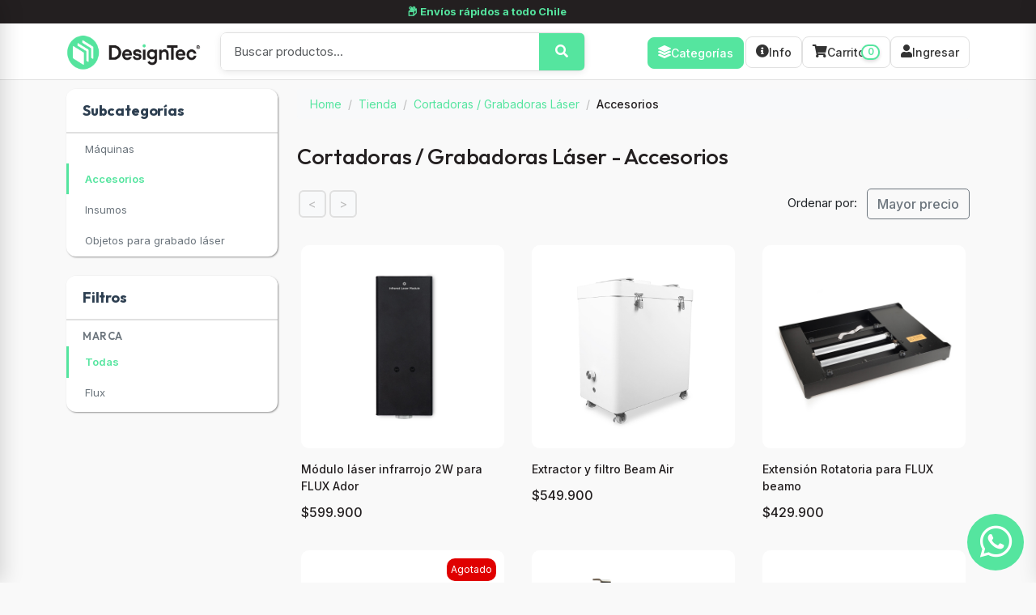

--- FILE ---
content_type: text/html; charset=UTF-8
request_url: https://designtec.cl/tienda/cortadoras-grabadoras-laser/accesorios?sort=price&direction=desc
body_size: 25250
content:
<!DOCTYPE html>
<html>

<head>

  <!-- Google Tag Manager -->
<script>(function(w,d,s,l,i){w[l]=w[l]||[];w[l].push({'gtm.start':
new Date().getTime(),event:'gtm.js'});var f=d.getElementsByTagName(s)[0],
j=d.createElement(s),dl=l!='dataLayer'?'&l='+l:'';j.async=true;j.src=
'https://www.googletagmanager.com/gtm.js?id='+i+dl;f.parentNode.insertBefore(j,f);
})(window,document,'script','dataLayer','GTM-TLFRV9Z');</script>
<!-- End Google Tag Manager -->
  <meta charset="utf-8"/>  <title>
    DesignTec -     Cortadoras / Grabadoras Láser - Accesorios  </title>
  <link href="/favicon.ico" type="image/x-icon" rel="icon"/><link href="/favicon.ico" type="image/x-icon" rel="shortcut icon"/>  <meta name="viewport" content="width=device-width, initial-scale=1, maximum-scale=1, user-scalable=no">

  <!-- Bootstrap 5 CSS -->
  <link href="https://cdn.jsdelivr.net/npm/bootstrap@5.3.2/dist/css/bootstrap.min.css" rel="stylesheet">
  <!-- Font Awesome -->
  <link rel="stylesheet" href="https://cdnjs.cloudflare.com/ajax/libs/font-awesome/6.5.1/css/all.min.css">
  <link rel="stylesheet" href="/js/owl/owl.carousel.css"/>  <link rel="stylesheet" href="/css/style.css?v=031225"/>  <link rel="stylesheet" href="https://cdnjs.cloudflare.com/ajax/libs/animate.css/4.1.1/animate.min.css" />
    
      <!-- Modal -->
<div class="modal fade" id="rm-communes" tabindex="-1" aria-labelledby="rm-communes-label" aria-hidden="true">
  <div class="modal-dialog">
    <div class="modal-content">

      <div class="modal-header">
        <h5 class="modal-title" id="rm-communes-label">Comunas con despacho gratis</h5>
        <button type="button" class="btn-close" data-bs-dismiss="modal" aria-label="Cerrar"></button>
      </div>

      <div class="modal-body">
        <p>Las siguientes comunas de la Región Metropolitana tienen despacho gratis a partir de los $80.000:</p>
        <ul class="mb-0">
          <li>Cerrillos</li>
          <li>Cerro Navia</li>
          <li>Conchalí</li>
          <li>El Bosque</li>
          <li>Estación Central</li>
          <li>Huechuraba</li>
          <li>Independencia</li>
          <li>La Cisterna</li>
          <li>La Florida</li>
          <li>La Granja</li>
          <li>La Pintana</li>
          <li>La Reina</li>
          <li>Las Condes</li>
          <li>San Ramón</li>
          <li>Santiago</li>
          <li>Vitacura</li>
          <li>Lo Espejo</li>
          <li>Lo Prado</li>
          <li>Macul</li>
          <li>Maipú</li>
          <li>Ñuñoa</li>
          <li>Pedro Aguirre Cerda</li>
          <li>Peñalolén</li>
          <li>Providencia</li>
          <li>Pudahuel</li>
          <li>Quilicura</li>
          <li>Quinta Normal</li>
          <li>Recoleta</li>
          <li>Renca</li>
          <li>San Joaquín</li>
          <li>San Miguel</li>
          <li>Puente Alto</li>
          <li>San Bernardo</li>
          <li>Lo Barnechea</li>
          <li>Colina</li>
          <li>Padre Hurtado</li>
        </ul>
      </div>

    </div>
  </div>
</div>
  </head>

<body class="default-layout">
  <!-- Google Tag Manager (noscript) -->
<noscript><iframe src="https://www.googletagmanager.com/ns.html?id=GTM-TLFRV9Z"
height="0" width="0" style="display:none;visibility:hidden"></iframe></noscript>
<!-- End Google Tag Manager (noscript) -->
  
  <!-- ========== NUEVO HEADER E-COMMERCE ========== -->
  <div class="fixed-top-mobile">
    
    <!-- Barra superior de información (opcional si hay infoBanner) -->
          <div class="info-banner-space"></div>
      <div class="info-banner container-fluid">
        <div class="slick-slider-standalone" data-slick='{"slidesToShow": 1, "slidesToScroll": 1, "adaptiveHeight": true, "arrows": false, "autoplay": true, "autoplaySpeed": 3000, "speed": 700, "draggable": false, "pauseOnFocus": false, "pauseOnHover": false}'>
          <div >📦 Envíos rápidos a todo Chile</div><div class="d-none">⚡Retiro en tienda en 2 horas hábiles</div><div class="d-none">🚚Envío gratis en RM Urbano sobre $80.000 <a href="#" data-bs-toggle="modal" data-bs-target="#rm-communes">Ver comunas</a></div><div class="d-none">💳Hasta 6 cuotas sin interés con MercadoPago</div>        </div>
      </div>
    
    <!-- Barra principal del header -->
    <div class="main-header">
      <div class="container">
        <div class="row align-items-center">
          
          <!-- Logo -->
          <div class="col-6 col-lg-2">
            <a href="/" class="logo" alt="DesignTec"><img src="/img/logo.png?220621" alt=""/></a>          </div>

          <!-- Búsqueda Desktop -->
          <div class="col-lg-5 d-none d-lg-block position-relative">
            <form method="get" accept-charset="utf-8" class="main-search-form" action="/search/">            <div class="input-group main-search">
              <input type="text" class="form-control" id="searchBox" name="q" placeholder="Buscar productos..." value="" autocomplete="off">
              <button class="btn btn-primary" type="submit">
                <i class="fas fa-search"></i>
              </button>
            </div>
            <!-- Contenedor de resultados de búsqueda en tiempo real -->
            <div id="searchResults" class="search-results-dropdown" style="display: none;"></div>
            </form>          </div>

          <!-- Iconos de acción -->
          <div class="col-6 col-lg-5">
            <div class="header-actions">
              
              <!-- Botón Categorías -->
              <a href="#" class="header-action-btn categories-btn d-none d-lg-flex toggle-categories"><i class="fas fa-layer-group"></i><span>Categorías</span></a>
              <!-- Botón Info (Desktop) -->
              <a href="#" class="header-action-btn info-btn d-none d-lg-flex toggle-info"><i class="fas fa-info-circle"></i><span>Info</span></a>
              <!-- Botón Info (Móvil) -->
              <a href="#" class="header-action-btn info-btn d-lg-none toggle-info"><i class="fas fa-info-circle"></i></a>
              <!-- Carrito -->
              <a href="/cart/" class="header-action-btn cart-btn"><i class="fas fa-shopping-cart"></i><span class="d-none d-lg-inline">Carrito </span><span class="cart-badge">0</span></a>
              <!-- Usuario -->
                            <a href="#" data-bs-toggle="modal" data-bs-target="#register-login" class="header-action-btn user-btn">
                  <i class="fas fa-user"></i>
                  <span class="d-none d-lg-inline">Ingresar</span>
                </a>
            
              <!-- Menú móvil (hamburguesa) -->
              <a href="#" class="header-action-btn mobile-menu-btn d-lg-none toggle-mobile-menu"><i class="fas fa-bars"></i></a>              
            </div>
          </div>

        </div>

        <!-- Búsqueda móvil -->
        <div class="row d-lg-none mt-2">
          <div class="col-12 position-relative">
            <form method="get" accept-charset="utf-8" class="main-search-form" action="/search/">            <div class="input-group main-search">
              <input type="text" class="form-control" id="searchBoxMobile" name="q" placeholder="Buscar productos..." value="" autocomplete="off">
              <button class="btn btn-primary" type="submit">
                <i class="fas fa-search"></i>
              </button>
            </div>
            <!-- Contenedor de resultados de búsqueda en tiempo real móvil -->
            <div id="searchResultsMobile" class="search-results-dropdown" style="display: none;"></div>
            </form>          </div>
        </div>

      </div>
    </div>

  </div>
  <!-- ========== FIN NUEVO HEADER ========== -->

  <div class="container">
    <div class="row">
        <div class="col-lg-3 col-md-4 d-none d-md-block mb-4">
          <!-- Subcategorías -->
                      <div class="round-card sidebar-section mb-4">
              <div class="sidebar-header">
                <h3 class="sidebar-title">Subcategorías</h3>
              </div>
              <div class="list-group list-group-flush">
                <a href="/tienda/cortadoras-grabadoras-laser/maquinas/" class="list-group-item list-group-item-action ">Máquinas</a><a href="/tienda/cortadoras-grabadoras-laser/accesorios/" class="list-group-item list-group-item-action active">Accesorios</a><a href="/tienda/cortadoras-grabadoras-laser/insumos/" class="list-group-item list-group-item-action ">Insumos</a><a href="/tienda/cortadoras-grabadoras-laser/objetos-para-grabado-laser/" class="list-group-item list-group-item-action ">Objetos para grabado láser</a>              </div>
            </div>
          
          <!-- Filtros -->
          <div class="round-card sidebar-section mb-4">
            <div class="sidebar-header">
              <h3 class="sidebar-title">Filtros</h3>
            </div>

            
            <div class="sidebar-subsection">
              <h4 class="sidebar-subtitle">Marca</h4>
              <div class="list-group list-group-flush">
                <a href="?brand&type=" class="list-group-item list-group-item-action active">Todas</a>                                  <a href="?brand=flux&type=" class="list-group-item list-group-item-action ">Flux</a>                              </div>
            </div>
          </div>
        </div>
        <div class="col-lg-9 col-md-8">
            <ol class="breadcrumb">
              <li><a href="/">Home</a></li>
              <li><a href="/tienda/">Tienda</a></li>
              <li><a href="/tienda/cortadoras-grabadoras-laser/">Cortadoras / Grabadoras Láser</a></li>
              <li class="active">Accesorios</li>
            </ol>
            <h1 class="h1-medium">Cortadoras / Grabadoras Láser - Accesorios</h1>
            
            <!-- Filtros móviles -->
                        <div class="d-block d-md-none mb-3">
              <div class="round-card sidebar-section mb-3">
                <div class="sidebar-header">
                  <h3 class="sidebar-title">Subcategorías</h3>
                </div>
                <div class="list-group list-group-flush">
                  <a href="/tienda/cortadoras-grabadoras-laser/maquinas/" class="list-group-item list-group-item-action ">Máquinas</a><a href="/tienda/cortadoras-grabadoras-laser/accesorios/" class="list-group-item list-group-item-action active">Accesorios</a><a href="/tienda/cortadoras-grabadoras-laser/insumos/" class="list-group-item list-group-item-action ">Insumos</a><a href="/tienda/cortadoras-grabadoras-laser/objetos-para-grabado-laser/" class="list-group-item list-group-item-action ">Objetos para grabado láser</a>                </div>
              </div>
            </div>
            
            <button class="btn btn-primary w-100 d-block d-md-none toggle-filter mb-3">
              Mostrar filtros
            </button>
            
            <div class="mobile-filters d-none d-md-none mb-3">
              <div class="round-card sidebar-section">
                <div class="sidebar-header">
                  <h3 class="sidebar-title">Filtros</h3>
                </div>

                
                <div class="sidebar-subsection">
                  <h4 class="sidebar-subtitle">Marca</h4>
                  <div class="list-group list-group-flush">
                    <a href="?brand&type=" class="list-group-item list-group-item-action active">Todas</a>                                          <a href="?brand=flux&type=" class="list-group-item list-group-item-action ">Flux</a>                                      </div>
                </div>
              </div>
            </div>

                        <div class="list-options d-flex align-items-center mb-3">
              <div class="pagination me-3">
                <li class="prev disabled"><a href="" onclick="return false;">&lt;</a></li>                                <li class="next disabled"><a href="" onclick="return false;">&gt;</a></li>              </div>
              <div class="dropdown ms-auto">
                <span class="me-2">Ordenar por:</span>
                <button type="button" class="btn btn-outline-secondary dropdown-toggle" data-bs-toggle="dropdown" aria-expanded="false">
                  Mayor precio                </button>
                <ul class="dropdown-menu dropdown-menu-end">
                  <li><a href="/tienda/cortadoras-grabadoras-laser/accesorios?sort=price&amp;direction=asc" class="dropdown-item ">Menor precio</a></li>
                  <li><a href="/tienda/cortadoras-grabadoras-laser/accesorios?sort=price&amp;direction=desc" class="dropdown-item active">Mayor precio</a></li>
                  <li><a href="/tienda/cortadoras-grabadoras-laser/accesorios?sort=name&amp;direction=asc" class="dropdown-item ">Nombre</a></li>
                </ul>
              </div>
            </div>
            <div class="row">
            <div class="col-sm-4 col-xs-6">
    <a href="/producto/modulo-laser-infrarrojo-2w-flux-ador/" class="product" style=""><img src="https://storage.googleapis.com/designtec-storage/modulo-laser-infrarrojo-2w-para-flux-ador-4298.jpg" class="img-fluid product-thumb-img" alt="Módulo láser infrarrojo 2W para FLUX Ador"/><div class="product-labels"></div><p class="product-name">Módulo láser infrarrojo 2W para FLUX Ador</p><p class="product-price">$599.900</p></a></div>

<div class="col-sm-4 col-xs-6">
    <a href="/producto/extractor-filtro-beam-air-laser/" class="product" style=""><img src="https://storage.googleapis.com/designtec-storage/extractor-y-filtro-beam-air-518.jpg" class="img-fluid product-thumb-img" alt="Extractor y filtro Beam Air"/><div class="product-labels"></div><p class="product-name">Extractor y filtro Beam Air</p><p class="product-price">$549.900</p></a></div>

<div class="col-sm-4 col-xs-6">
    <a href="/producto/extension-rotatoria-flux-beamo/" class="product" style=""><img src="https://storage.googleapis.com/designtec-storage/extension-rotatoria-para-flux-beamo-6455.jpg" class="img-fluid product-thumb-img" alt="Extensión Rotatoria para FLUX beamo"/><div class="product-labels"></div><p class="product-name">Extensión Rotatoria para FLUX beamo</p><p class="product-price">$429.900</p></a></div>

<div class="col-sm-4 col-xs-6">
    <a href="/producto/modulo-rotatorio-2-0-para-flux-beambox-y-ador/" class="product" style=""><img src="https://storage.googleapis.com/designtec-storage/modulo-rotatorio-2-0-para-flux-beambox-y-hexa-837.jpg" class="img-fluid product-thumb-img" alt="Módulo rotatorio 2.0 para FLUX Beambox y Ador"/><div class="product-labels"><span class="no-stock-label">Agotado</span></div><p class="product-name">Módulo rotatorio 2.0 para FLUX Beambox y Ador</p><p class="product-price">$249.900</p></a></div>

<div class="col-sm-4 col-xs-6">
    <a href="/producto/modulo-impresion-solvente-flux-ador/" class="product" style=""><img src="https://storage.googleapis.com/designtec-storage/modulo-de-impresion-solvente-para-flux-ador-1645.jpg" class="img-fluid product-thumb-img" alt="Módulo de impresión solvente para FLUX Ador"/><div class="product-labels"></div><p class="product-name">Módulo de impresión solvente para FLUX Ador</p><p class="product-price">$199.900</p></a></div>

<div class="col-sm-4 col-xs-6">
    <a href="/producto/accesorio-rotatorio-lazervida/" class="product" style=""><img src="https://storage.googleapis.com/designtec-storage/accesorio-rotatorio-lazervida-5002.webp" class="img-fluid product-thumb-img" alt="Accesorio rotatorio para Lazervida"/><div class="product-labels"></div><p class="product-name">Accesorio rotatorio para Lazervida</p><p class="product-price">$99.900</p></a></div>

<div class="col-sm-4 col-xs-6">
    <a href="/producto/cable-lightburn-flux/" class="product" style=""><img src="https://storage.googleapis.com/designtec-storage/cable-lightburn-flux-5175.jpg" class="img-fluid product-thumb-img" alt="Cable Lightburn - FLUX"/><div class="product-labels"></div><p class="product-name">Cable Lightburn - FLUX</p><p class="product-price">$44.900</p></a></div>

<div class="col-sm-4 col-xs-6">
    <a href="/producto/espaciadores-magneticos-corte-laser-flux/" class="product" style=""><img src="https://storage.googleapis.com/designtec-storage/distanciadores-magneticos-para-corte-laser-10-unidades-2151.jpg" class="img-fluid product-thumb-img" alt="Espaciadores Magnéticos para Corte Láser - 10 unidades"/><div class="product-labels"></div><p class="product-name">Espaciadores Magnéticos para Corte Láser - 10 unidades</p><p class="product-price">$29.900</p></a></div>

<div class="col-sm-4 col-xs-6">
    <a href="/producto/espaciadores-magneticos-corte-laser-5-unidades/" class="product" style=""><img src="https://storage.googleapis.com/designtec-storage/distanciadores-magneticos-para-corte-laser-5-unidades-5210.jpg" class="img-fluid product-thumb-img" alt="Espaciadores magnéticos para corte láser - 5 unidades"/><div class="product-labels"></div><p class="product-name">Espaciadores magnéticos para corte láser - 5 unidades</p><p class="product-price">$15.900</p></a></div>

<div class="col-sm-4 col-xs-6">
    <a href="/producto/adaptador-wifi-flux-beamo-beambox/" class="product" style=""><img src="https://storage.googleapis.com/designtec-storage/adaptador-wifi-para-cortador-grabador-laser-flux-6420.jpg" class="img-fluid product-thumb-img" alt="Adaptador Wifi para cortador/grabador Flux"/><div class="product-labels"></div><p class="product-name">Adaptador Wifi para cortador/grabador Flux</p><p class="product-price">$9.990</p></a></div>

            
            </div>
            <div class="list-options d-flex align-items-center mb-3">
              <div class="pagination me-3">
                <li class="prev disabled"><a href="" onclick="return false;">&lt;</a></li>                                <li class="next disabled"><a href="" onclick="return false;">&gt;</a></li>              </div>
              <div class="dropdown ms-auto">
                <span class="me-2">Ordenar por:</span>
                <button type="button" class="btn btn-outline-secondary dropdown-toggle" data-bs-toggle="dropdown" aria-expanded="false">
                  Mayor precio                </button>
                <ul class="dropdown-menu dropdown-menu-end">
                  <li><a href="/tienda/cortadoras-grabadoras-laser/accesorios?sort=price&amp;direction=asc" class="dropdown-item ">Menor precio</a></li>
                  <li><a href="/tienda/cortadoras-grabadoras-laser/accesorios?sort=price&amp;direction=desc" class="dropdown-item active">Mayor precio</a></li>
                  <li><a href="/tienda/cortadoras-grabadoras-laser/accesorios?sort=name&amp;direction=asc" class="dropdown-item ">Nombre</a></li>
                </ul>
              </div>
            </div>
    </div>
</div>
</div>

  <!-- Sección de contacto adicional -->
  <div class="container mt-4">
    <div class="col-12">
      <div class="contact-banner">
        <div class="row align-items-center">
          <div class="col-md-8">
            <div class="contact-text">
              <h5 class="mb-2">¿Necesitas ayuda o tienes preguntas?</h5>
              <p class="mb-0">Nuestro equipo está listo para asesorarte en tu próxima compra</p>
            </div>
          </div>
          <div class="col-md-4 text-md-end">
            <div class="contact-actions">
              <a href="https://wa.me/56232653097?text=" class="btn btn-outline-primary" target="_blank"><i class="fa-brands fa-whatsapp me-1"></i> Hablanos</a>              <a href="tel:+562 3265 3097" class="btn btn-primary"><i class="fa-solid fa-phone me-1"></i> Llámanos</a>            </div>
          </div>
        </div>
      </div>
    </div>
  </div>

  <div class="container-fluid footer">
    <div class="container">
      <div class="row">
        <div class="col-md-6 col-lg-3">
          <h2>Horarios</h2>
          <div class="footer-horario bg-transparent p-0 m-0 border-0 shadow-none">
            <table class="table table-condensed">
         <tbody><tr><td>Lunes a Jueves</td><td>10:00 a 13:30 y 14:30 a 18:00 horas</td></tr>
 <tr><td>Viernes</td><td>10:00 a 13:30 y 14:30 a 17:00 horas</td></tr>
 <tr><td>Sábados y feriados</td><td>CERRADO</td></tr></tbody></table>          </div>
        </div>
        <div class="col-md-6 col-lg-3">
          <h2>Contacto</h2>
                    <p><a href="https://maps.app.goo.gl/cZ5ovMmR6ZXCdKRs9" target="_blank" class="text-decoration-none"><i class="fas fa-map-marker-alt fa-fw"></i> Av. Francisco Bilbao 2635, Providencia, Santiago, Chile</a></p>
          <p><a href="/cdn-cgi/l/email-protection#9af9f5f4eefbf9eef5dafeffe9f3fdf4eefff9b4f9f6" class="text-decoration-none"><i class="fas fa-envelope fa-fw"></i> <span class="__cf_email__" data-cfemail="e98a86879d888a9d86a98d8c9a808e879d8c8ac78a85">[email&#160;protected]</span></a></p>
          <p><a href="tel:+562 3265 3097" class="text-decoration-none"><i class="fas fa-phone fa-fw"></i> +562 3265 3097</a></p>
          <p><a href="https://wa.me/56232653097?text=" target="_blank" class="text-decoration-none"><i class="fab fa-whatsapp fa-fw"></i> +562 3265 3097</a></p>
        </div>
        <div class="col-md-6 col-lg-3">
          <h2>Ayuda</h2>
          <p><a href="/preguntas-frecuentes/" class="text-decoration-none">Preguntas frecuentes</a></p>
          <p><a href="/contacto/" class="text-decoration-none">Contacto</a></p>
          <p><a href="/order-status/" class="text-decoration-none">Estado de mi pedido</a></p>
          <p><a href="/seguimiento/" class="text-decoration-none">Seguimiento de despacho (RM)</a></p>
        </div>
        <div class="col-md-6 col-lg-3">
          <h2>Políticas</h2>
          <p><a href="/terminos-condiciones-despachos/" class="text-decoration-none">Términos de despacho</a></p>
          <p><a href="/politicas-devolucion/" class="text-decoration-none">Cambios y devoluciones</a></p>
          <p><a href="/politicas-privacidad-seguridad/" class="text-decoration-none">Privacidad y seguridad</a></p>
          <p><a href="/condiciones-garantia/" class="text-decoration-none">Condiciones de garantía</a></p>
        </div>
      </div>
    </div>
    <div class="container secondary-footer">
      <div class="row align-items-center">
        <div class="col-6 col-sm-2">
          <img src="/img/logo-footer.png" class="img-fluid img-wide" alt=""/>        </div>
        <div class="col-6 col-sm-2">
          <img src="/img/ccs.png" class="img-fluid img-wide" alt=""/>        </div>
        <div class="col-12 col-sm-3">
          <img src="/img/medios-pago.png?050324" class="img-fluid img-wide" alt=""/>        </div>
        <div class="col-12 col-sm-3 text-center">
          <a href="https://www.facebook.com/designtec.cl" target="_blank" class="social-link"><i class="fab fa-facebook-f fa-2x"></i></a><a href="https://www.instagram.com/designtec.cl" target="_blank" class="social-link"><i class="fab fa-instagram fa-2x"></i></a><a href="https://www.tiktok.com/@designtec.cl" target="_blank" class="social-link"><i class="fab fa-tiktok fa-2x"></i></a><a href="https://www.youtube.com/@DesignTec_cl" target="_blank" class="social-link"><i class="fab fa-youtube fa-2x"></i></a>        </div>
        <div class="col-12 col-sm-2 text-center">
          <small>DesignTec 2026<br> Todos los derechos reservados</small>
          <br>
          <a rel="license" href="http://creativecommons.org/licenses/by-nd/4.0/"><img alt="Creative Commons License" style="border-width:0" src="https://i.creativecommons.org/l/by-nd/4.0/80x15.png" /></a>
        </div>
      </div>
    </div>
  </div>

<script data-cfasync="false" src="/cdn-cgi/scripts/5c5dd728/cloudflare-static/email-decode.min.js"></script><script defer src="https://static.cloudflareinsights.com/beacon.min.js/vcd15cbe7772f49c399c6a5babf22c1241717689176015" integrity="sha512-ZpsOmlRQV6y907TI0dKBHq9Md29nnaEIPlkf84rnaERnq6zvWvPUqr2ft8M1aS28oN72PdrCzSjY4U6VaAw1EQ==" data-cf-beacon='{"version":"2024.11.0","token":"a068c1faa1e14bf8964f1d01ecd76890","r":1,"server_timing":{"name":{"cfCacheStatus":true,"cfEdge":true,"cfExtPri":true,"cfL4":true,"cfOrigin":true,"cfSpeedBrain":true},"location_startswith":null}}' crossorigin="anonymous"></script>
</body>

</html>
<script src="https://kit.fontawesome.com/bed25d141e.js" crossorigin="anonymous"></script>
<link rel="stylesheet" href="//cdn.jsdelivr.net/jquery.slick/1.6.0/slick.css"/>
<script src="/js/jquery.js"></script><script src="/js/owl/owl.carousel.min.js"></script><script type="text/javascript" src="//cdn.jsdelivr.net/jquery.slick/1.6.0/slick.min.js"></script>
<script src="https://www.google.com/recaptcha/api.js"></script>
<!-- Fuse.js para búsqueda difusa -->
<script src="https://cdn.jsdelivr.net/npm/fuse.js@7.0.0/dist/fuse.min.js"></script>
<script src="/js/js.js?v=141025"></script>
<script>
  changeQtyUrl = '/change-qty/';
  deleteFromCartUrl = '/delete-from-cart/';
</script>

<!-- Script para búsqueda en tiempo real con Fuse.js -->
<script>
  // Configurar la URL de la API para el buscador
  window.searchApiUrl = '/products/api-list';
</script>
<script src="/js/search.js"></script>
<style>
/* Estilos para el dropdown de resultados de búsqueda */
.search-results-dropdown {
  position: absolute;
  top: calc(100% + 5px);
  left: 50%;
  transform: translateX(-50%);
  width: 150%;
  min-width: 600px;
  max-width: 1200px;
  background: white;
  border: 1px solid #ddd;
  border-radius: 8px;
  box-shadow: 0 8px 16px rgba(0, 0, 0, 0.15);
  max-height: 600px;
  overflow-y: auto;
  z-index: 1050;
  margin-top: 0;
  padding: 15px;
}

/* En móvil, el dropdown ocupa todo el ancho */
@media (max-width: 991px) {
  .search-results-dropdown {
    width: 100%;
    min-width: auto;
    max-width: 100%;
    left: 0;
    transform: none;
  }
}

.search-results-grid {
  margin: 0 -15px;
  gap: 0;
}

.search-results-grid .col-sm-4,
.search-results-grid .col-xs-6 {
  padding: 0 15px;
  margin-bottom: 30px;
}

/* Asegurar que los productos en el dropdown tengan los mismos estilos */
.search-results-dropdown .product {
  margin-bottom: 0;
}

.search-results-dropdown .product .product-thumb-img {
  border-radius: 10px;
  background-color: #ffffff;
  padding: 5px;
}

.search-no-results {
  padding: 20px 15px;
  text-align: center;
  color: #666;
}

.search-results-list {
  list-style: none;
  padding: 0;
  margin: 0;
}

.search-result-item {
  border-bottom: 1px solid #f0f0f0;
}

.search-result-item:last-child {
  border-bottom: none;
}

.search-result-link {
  display: block;
  padding: 12px 15px;
  text-decoration: none;
  color: #333;
  transition: background-color 0.2s;
}

.search-result-link:hover {
  background-color: #f8f9fa;
  text-decoration: none;
}

.search-result-content {
  display: flex;
  flex-direction: column;
  gap: 4px;
}

.search-result-name {
  font-weight: 600;
  font-size: 15px;
  color: #333;
}

.search-result-sku {
  font-size: 13px;
  color: #666;
}

.search-result-category {
  font-size: 12px;
  color: #999;
  font-style: italic;
}

.search-result-price {
  font-size: 16px;
  font-weight: 700;
  color: #007bff;
  margin-top: 4px;
}

.search-results-header {
  padding: 10px 15px;
  background-color: #f8f9fa;
  border-bottom: 1px solid #ddd;
  font-weight: 600;
  font-size: 14px;
  color: #333;
  margin: -15px -15px 15px -15px;
}

.search-no-results {
  padding: 20px 15px;
  text-align: center;
  color: #666;
}

/* Asegurar que el contenedor padre tenga position relative */
.col-lg-5.position-relative {
  position: relative !important;
}

/* Asegurar que el input-group no tenga overflow hidden que corte el dropdown */
.main-search {
  overflow: visible !important;
}

.main-search-form {
  position: relative;
}
</style>


<div class="modal fade" id="register-login" tabindex="-1" aria-labelledby="myModalLabel" aria-hidden="true">
  <div class="modal-dialog" role="document">
    <div class="modal-content">
      <div class="modal-header">
        <h5 class="modal-title" id="myModalLabel">&nbsp;</h5>
        <button type="button" class="btn-close" data-bs-dismiss="modal" aria-label="Close"></button>
      </div>
      <div class="modal-body">
        <ul class="nav nav-tabs tab-toggle register-login-toggle" data-target=".login-tab">
          <li class="nav-item" role="presentation"><a class="nav-link active" data-bs-toggle="tab" href="#login">INICIAR SESIÓN</a></li>
          <li class="nav-item" role="presentation"><a class="nav-link" data-bs-toggle="tab" href="#register">CREAR CUENTA</a></li>
        </ul>
        <div class="tab-content">
          <div id="login" class="tab-pane fade show active login-tab">
            <h2 class="text-center">INICIAR SESIÓN</h2>
            <br>
            <form method="post" accept-charset="utf-8" class="ajaxForm" data-action="reload" action="/login/"><div style="display:none;"><input type="hidden" name="_method" value="POST"/></div>            <div class="mb-3">
              <label class="form-label" for="email">Email</label>
              <input type="text" class="form-control" id="email" name="email">
            </div>
            <div class="mb-3">
              <label class="form-label" for="password">Contraseña</label>
              <input type="password" class="form-control" id="password" name="password">
            </div>
            <div class="mb-3">
              <button type="submit" class="btn btn-primary btn-mobile">Entrar</button>
            </div>
                        </form>            <a href="/forgot-password/" class="btn-link">¿Olvidaste tu contraseña?</a>          </div>
          <div id="register" class="tab-pane fade login-tab">
            <h2 class="text-center">CREAR CUENTA</h2>
            <br>
            <form method="post" accept-charset="utf-8" class="ajaxForm" data-action="reload" action="/register/"><div style="display:none;"><input type="hidden" name="_method" value="POST"/></div>            <div class="mb-3">
              <label class="form-label" for="name">Nombre completo <small>(2 apellidos)</small> *</label>
              <input type="text" class="form-control" id="name" name="name">
            </div>
            <div class="mb-3">
              <label class="form-label" for="email">Email *</label>
              <input type="email" class="form-control" id="email" name="email">
            </div>
            <div class="mb-3">
              <label class="form-label" for="phone">Teléfono</label>
              <div class="input-group">
                <span class="input-group-text">+569</span>
                <input type="text" class="form-control" id="phone" name="phone">
              </div>
            </div>
            <div class="mb-3 city">
              <label class="form-label" for="city">Ciudad</label>
              <input type="text" name="city" class="form-control">
            </div>
            <div class="mb-3">
              <label class="form-label" for="password">Contraseña *</label>
              <input type="password" class="form-control" id="password" name="password">
            </div>
            <div class="mb-3">
              <label class="form-label" for="confirm_password">Confirmar contraseña *</label>
              <input type="password" class="form-control" id="confirm_password" name="confirm_password">
            </div>
            <div class="mb-3">
              <label><input type="checkbox" name="accept" value="1"> He leído y acepto las <a href="/politicas-privacidad-seguridad/" target="_blank">Políticas de seguridad y privacidad</a></label>
            </div>
            <div class="mb-3">
              <div class="g-recaptcha" data-sitekey="6LcsBzkUAAAAABbzZa2LzLxnzJOqdUphCKdJ1PM5"></div>
            </div>
            <div class="mb-3 text-end">
              <button type="submit" class="btn btn-primary btn-mobile">Enviar</button>
            </div>
            </form>          </div>
        </div>
      </div>
    </div>
  </div>
</div>


<!-- Backdrop universal para cerrar cualquier off-canvas -->
<div class="off-canvas-backdrop"></div>

<!-- Off-canvas de categorías (izquierda) -->
<div class="off-canvas off-canvas-left off-canvas-categories">
  <div class="categories-page">
    <!-- Header -->
    <div class="categories-header">
      <h2>Categorías <a href="#" class="close-categories"><i class="fa fa-times"></i></a></h2>
    </div>

    <!-- Lista de categorías -->
    <div class="list-group categories-list">
      <a href="/collection/liquidacion/" class="list-group-item list-group-item-action category-item" data-category-name="liquidación"><span class="category-icon"><svg id="Capa_1" data-name="Capa 1" xmlns="http://www.w3.org/2000/svg" viewBox="0 0 419.8 420.89"><defs><style>.cls-1{fill:#55e59f;}</style></defs><title>ICONO LIOQUIDACION</title><path class="cls-1" d="M216.09,432.89a43.92,43.92,0,0,1-31-12.86l-26.17-26a31.47,31.47,0,0,0-21.33-9.15l-40.42-1.16A43.85,43.85,0,0,1,54.4,340l-.2-38.06a31.45,31.45,0,0,0-8.79-21.7L19,252.64a44.12,44.12,0,0,1,1.16-62.15L46.49,165a31.67,31.67,0,0,0,9.63-22.71V104.07A44.12,44.12,0,0,1,99.92,60l37.53-.2a31.43,31.43,0,0,0,21.82-8.9l27.43-26.6a44.25,44.25,0,0,1,61.66.35l26.47,26.25a31.38,31.38,0,0,0,21.55,9.15l40,.87a44,44,0,0,1,43.06,43l1,41.38a31.49,31.49,0,0,0,8.95,21.3L414.08,192a44.15,44.15,0,0,1-.62,62.06l-25.63,25.29a31.48,31.48,0,0,0-9.39,21.92l-.71,40.13a43.84,43.84,0,0,1-43.47,43.25l-38.22.48a31.46,31.46,0,0,0-21.33,8.67l-28.3,26.86A43.91,43.91,0,0,1,216.09,432.89Zm1.26-408.46a31.49,31.49,0,0,0-22,8.84l-27.44,26.6a43.83,43.83,0,0,1-30.42,12.42L100,72.48a31.64,31.64,0,0,0-31.41,31.59v38.21A44.22,44.22,0,0,1,55.15,174l-26.38,25.5A31.63,31.63,0,0,0,27.94,244L54.4,271.59a43.84,43.84,0,0,1,12.26,30.26l.2,38.06a31.45,31.45,0,0,0,30.66,31.4l40.42,1.16a43.88,43.88,0,0,1,29.74,12.75l26.18,26a31.42,31.42,0,0,0,44,.48l28.3-26.86a43.9,43.9,0,0,1,29.76-12.1l38.21-.48a31.43,31.43,0,0,0,31.17-31l.72-40.14a43.75,43.75,0,0,1,13.09-30.55l25.63-25.3a31.65,31.65,0,0,0,.44-44.5L380.4,175.32a43.86,43.86,0,0,1-12.47-29.7l-1-41.38a31.51,31.51,0,0,0-30.88-30.83l-40-.87a43.86,43.86,0,0,1-30.05-12.76L239.59,33.53A31.49,31.49,0,0,0,217.35,24.43Z" transform="translate(-6.72 -12)"/><path class="cls-1" d="M175.88,214.84a32.53,32.53,0,1,1,32.53-32.53A32.57,32.57,0,0,1,175.88,214.84Zm0-52.6A20.07,20.07,0,1,0,196,182.31,20.1,20.1,0,0,0,175.88,162.24Z" transform="translate(-6.72 -12)"/><rect class="cls-1" x="112.22" y="222.33" width="212.15" height="12.46" transform="translate(-104.48 215.1) rotate(-46.05)"/><path class="cls-1" d="M266,302.43a32.53,32.53,0,1,1,32.53-32.52A32.56,32.56,0,0,1,266,302.43Zm0-52.59a20.07,20.07,0,1,0,20.07,20.07A20.09,20.09,0,0,0,266,249.84Z" transform="translate(-6.72 -12)"/></svg></span>
            <span class="category-name">Liquidación</span></a><a href="#combos" class="list-group-item list-group-item-action has-subcategory category-item" data-category-name="combos"><span class="category-icon"><?xml version="1.0" encoding="utf-8"?>
<!-- Generator: Adobe Illustrator 24.1.1, SVG Export Plug-In . SVG Version: 6.00 Build 0)  -->
<svg version="1.1" id="Capa_1" xmlns="http://www.w3.org/2000/svg" xmlns:xlink="http://www.w3.org/1999/xlink" x="0px" y="0px"
	 viewBox="0 0 283.5 283.5" style="enable-background:new 0 0 283.5 283.5;" xml:space="preserve">
<g>
	<path d="M38.8,150.6c-4.2,0-6.8-1.2-9-4.9c-4.2-7-9-13.8-13.4-20.7c-0.7-1.2-1.2-2.8-1.2-4.1c1.3-22.1,2.6-44.1,4-66.2
		c0.4-6.6,0.6-13.2,1-19.8c0.1-1.6,0.2-3.2,0.6-4.8c0.6-2.5,2.2-3.7,4.6-2.5c5.3,2.5,10.6,5.2,15.8,8c0.7,0.4,1.2,1.7,1.3,2.6
		c0.5,12.5,1,25,1.5,37.5c0.5,13.6,0.9,27.3,1.4,40.9c0.2,5,5.6,9.3,11.9,9.5c7.6,0.3,15.3,0.4,22.9,0.6c24.3,0.5,48.6,0.9,72.9,1.4
		c4.1,0.1,4.8,0.8,4.8,5c0,3.7-0.3,7.4-0.4,11.1c-0.1,3.4-1.9,4.9-5.3,4.9C132.9,149.1,57.4,150.4,38.8,150.6z M152.8,132.9
		c-0.8-0.1-1.5-0.3-2.3-0.3c-30.7-0.5-61.4-1.1-92-1.5c-10.6-0.2-17.4-6.3-17.7-16.4c-0.9-24.2-1.7-48.4-2.7-72.5
		c0-1-0.4-2.5-1.2-2.9c-3.6-2.2-7.4-4-11.7-6.3C24.4,44.8,23.7,56,23,67.3c-0.9,15.4-1.7,30.7-2.8,46.1c-0.4,5.3,0,10.1,3.6,14.6
		c3.8,4.8,6.9,10.1,10.1,15.3c1.2,1.9,2.6,2.5,4.8,2.5c19.6-0.3,39.1-0.5,58.7-0.8c17.1-0.2,34.3-0.4,51.4-0.7
		c1.2,0,2.4-0.1,3.9-0.2C152.8,140.2,152.8,136.7,152.8,132.9z"/>
	<path d="M91.1,83.3c-2.4,0.8-4.3,1.3-5.6-2.1c-1-2.8-0.4-3.8,1.9-4.8c3-1.2,6-2.3,9-3.7c3-1.4,5.1-0.9,6.6,2.4c1.5,3.3-1.4,3.6-3,5
		c0.4,0.9,0.9,1.8,1.4,2.9c8.6-3.1,17-6.2,25.5-9.2c5-1.8,10-3.7,15-5.4c5-1.7,5.6-1.4,7.6,3.4c1.7,4.1,3.4,8.1,5.1,12.1
		c0.9,2.1,0.9,3.7-1.8,4.6c-13.7,4.8-27.4,9.7-41.1,14.6c-16.3,5.9-32.6,11.8-48.9,17.7c-4.3,1.5-5.5,1-7.3-3c-1.8-4-3.6-8-5.4-12
		c-1.1-2.3-0.8-3.7,2-4.6c12.5-4.4,24.9-9.1,37.4-13.6C91.6,86.6,92.6,85.7,91.1,83.3z M144.5,72.4c-30.1,11-59.7,21.7-89.6,32.6
		c1.8,3.9,3.5,7.7,5.3,11.5C90,105.7,119.6,95,149.4,84.2C147.7,80.2,146.2,76.5,144.5,72.4z"/>
	<g>
		<path d="M131.2,242.2c1.4,3.6,2.5,6.9,4,10.1c0.7,1.6,0.5,2.4-1.1,2.9c-0.5,0.2-1,0.1-1.5,0.1c-16.6,0.2-33.3,0.3-49.9,0.5
			c-8.1,0.1-16.2,0.3-24.3,0.4c-3.2,0.1-3.7-0.6-3.2-3.8c0.5-2.9,0.9-5.8,1.4-8.8c-5.8,0-11.4-0.1-17,0c-5.2,0.1-10.4,0.3-15.6,0.4
			c-3.4,0-3.9-0.6-3.8-4.1c0.2-10.8,0.4-21.7,0.6-32.5c0.2-6.6,0.4-13.3,0.8-19.9c0.6-10.9,9.4-18,18.4-19.9
			c18.3-3.9,36.7-5.5,55.4-5.2c15.5,0.2,31,1.4,46.3,3.7c8.8,1.3,15.4,6,18.3,15c3.6,11.2,5,22.6,4.7,34.3c-0.2,7.7-0.7,15.3-1.1,23
			c-0.1,2.1-0.7,2.8-3.1,2.7c-6.1-0.1-12.3,0.3-18.4,0.6C138.7,241.8,135.3,242,131.2,242.2z M160.1,237.3c0.3-6.6,0.7-13,0.9-19.4
			c0.5-11.7-0.6-23.3-4-34.6c-2.6-8.6-8.5-12.8-16.8-13.9c-10-1.4-20.1-2.7-30.2-3c-17.9-0.5-35.8-1.3-53.6,1.9
			c-5.9,1.1-11.8,1.8-17.6,3.4c-7.5,2-12.4,7-13.6,14.9c-0.5,3.4-0.7,7-0.8,10.4c-0.3,11.3-0.4,22.7-0.7,34c-0.1,3-0.3,6.1-0.4,8.9
			c11.5,0,22.7,0,34,0c1.1-6.9,2.1-13.5,3.2-20.1c-2.3,0-4.3,0.2-6.2-0.1c-1.1-0.1-2.8-0.9-2.9-1.6c-0.3-1.9,1.5-1.9,2.9-1.9
			c26.2-0.2,52.4-0.5,78.6-0.6c0.9,0,2.5,0.9,2.6,1.6c0.3,1.8-1.3,1.8-2.6,1.8c-2.5,0-5,0-7.9,0c1.9,6.6,3.6,12.8,5.5,18.8
			c0.1,0.5,1.3,0.9,2,0.9C141.4,238.3,150.5,237.8,160.1,237.3z M58.7,252.7c24.1-0.3,47.8-0.6,71.8-0.9c-0.3-1.2-0.5-2-0.7-2.7
			c-2.7-9.4-5.5-18.8-8.1-28.2c-0.5-1.8-1.3-2-2.8-2c-16.1,0.2-32.2,0.3-48.3,0.5c-1.7,0-3.4,0-5.1,0.2c-0.6,0.1-1.5,0.8-1.6,1.4
			C62.1,231.5,60.5,241.9,58.7,252.7z"/>
		<path d="M51.3,178.4c0-2.7,1.8-4.6,4.4-4.6c2.3,0,4.2,2,4.1,4.6c0,2.4-2,4.4-4.3,4.5C53.1,182.9,51.3,181,51.3,178.4z"/>
		<path d="M49.5,179.2c0,2.6-1.6,4.4-4.1,4.5c-2.4,0.1-4.2-1.6-4.3-4.1c-0.1-2.6,1.9-4.7,4.3-4.7C47.8,174.9,49.5,176.7,49.5,179.2z
			"/>
		<path d="M111.2,230c-12.2,0-24.4,0-36.7,0c0-0.2,0-0.3,0-0.5c12.2,0,24.4,0,36.7,0C111.2,229.7,111.2,229.9,111.2,230z"/>
		<path d="M79,235.8c12.1,0,24.2,0,36.4,0c0,0.3,0,0.6,0,0.9C103.2,237.5,91,237.1,79,235.8z"/>
		<path d="M77.4,243.1c12.9,0,25.8,0,38.4,0c-1,0.8-34.1,1.6-38.3,0.7C77.4,243.6,77.4,243.3,77.4,243.1z"/>
	</g>
	<path d="M240.3,231.1c-0.1,2.5-0.6,4.9-0.3,7.3c0.4,3.5-1.4,5.6-4.3,6.4c-4.8,1.4-9.8,2.9-14.7,3.3c-12.4,1.1-24.7,1-36.9-2
		c-1-0.3-2.1-0.6-3.1-0.9c-5.8-2.1-6.5-3.4-6.4-9.4c0.2-18.4,0.2-36.9,0.3-55.3c0-3.9,0.1-7.8,0.2-11.7c0-2.7,1.1-4.9,3.7-5.7
		c4-1.3,8.2-2.8,12.4-3.3c13.2-1.6,26.4-1.6,39.5,1.5c0.9,0.2,1.9,0.5,2.8,0.8c7.2,2.5,8.1,3.8,7.7,11.3c0,0.8,0,1.5,0,2.3
		c2.5,0.1,4.9,0,7.1,0.4c10.6,2,16.7,8.7,19.2,18.9c3.4,14-4.2,29-17.1,33.8C247.2,230,243.8,230.4,240.3,231.1z M178.4,172.5
		c0,20.8,0,41.3,0,61.8c0,6,0,6.4,5.8,7.7c5.9,1.3,11.9,2.3,17.9,2.7c10,0.8,20,0.2,29.8-2.5c3-0.8,4.3-2.3,4.4-5.8
		c0.2-18.7,0.7-37.4,1-56.1c0-2.5,0-4.9,0-7.5C218.7,178.3,202.9,178.2,178.4,172.5z M240.9,221.5c2.4-0.7,5-0.9,7.1-2
		c9.3-4.9,12.4-19.3,6.2-27.7c-3.3-4.4-7.9-6-13.2-4.3C240.9,198.5,240.9,209.7,240.9,221.5z M179.8,167.5c8.2,7.2,51.5,7,56.3,0.5
		C229.2,161.5,187,160.8,179.8,167.5z M241,181.9c4.2,1.1,8.1,1.5,11.4,3.1c5.5,2.8,8,8.1,8.8,14.1c2,14.6-8.7,26.7-19.8,26.3
		c-0.3,0-0.6,0.2-0.9,0.3c0,0.3,0.1,0.5,0.1,0.8c1.9-0.1,3.9,0,5.8-0.4c15-3.5,22.8-22.8,14.7-36.4c-4-6.7-9.9-10-17.8-9.5
		C241.4,180.1,240.7,180.8,241,181.9z"/>
	<path d="M245.3,64.4c4.5,0,8.9,0,13.2,0c1.3,0,2.6,0.1,3.9,0c1.9-0.2,2.5,0.7,2.4,2.5c-0.1,25.2-0.2,50.5-0.3,75.7
		c0,2.6-0.2,2.8-2.8,2.8c-12.7,0.1-25.4,0.2-38,0.3c-6.7,0.1-13.4,0.1-20.1,0.3c-1.6,0-2.1-0.5-2.1-2c0.1-2.8,0-5.7,0-8.8
		c-1.4,0-2.6,0-3.8,0c-4.6,0.1-9.1,0.1-13.7,0.3c-1.6,0.1-2.1-0.5-2.1-2c0.1-2.8,0-5.7,0-8.8c-0.9,0-1.7,0-2.4,0
		c-4.5,0.1-9,0.1-13.5,0.3c-1.9,0.1-2.5-0.5-2.5-2.4c0.1-7.2,0.1-14.4,0.2-21.7c0.1-8.1,0.2-16.1,0.3-24.2c0.1-10.3,0.2-20.7,0.3-31
		c0-2.7,0.1-2.8,2.7-2.8c19.2,0.1,38.4,0.3,57.5,0.4c1.6,0,2.2,0.6,2.2,2.2c-0.1,2.7,0,5.3,0,8.4c1.6,0,3.1,0,4.5,0
		c3.6,0,7.2,0,10.7,0c3.1,0,3.1,0,3.1,3C245.3,59.3,245.3,61.7,245.3,64.4z M205.1,66.9c-0.3,25.5-0.6,50.8-0.9,76
		c19.4,0,38.4,0,57.6,0c0-25.5,0-50.7,0-76C243,66.9,224.2,66.9,205.1,66.9z M185.6,56.4c-0.3,25.5-0.6,50.9-0.8,76.2
		c5.8,0,11.3,0,17.3,0c0-6,0-11.9,0-17.8c0.1-15.9,0.3-31.7,0.4-47.6c0-3.2,0-3.2,3.3-3.2c11.5,0,23,0.1,34.5,0.2
		c0.7,0,1.5-0.1,2.2-0.1c0-2.7,0-5.1,0-7.7C223.5,56.4,204.7,56.4,185.6,56.4z M167.2,45.8c-0.3,25.4-0.6,50.8-0.8,76.2
		c5.4,0,10.5,0,15.7,0c0-0.4,0.1-0.7,0.1-1c0.1-5.8,0.2-11.6,0.3-17.4c0.2-15.9,0.3-31.7,0.4-47.6c0-2.5,0.1-2.6,2.7-2.6
		c12.1,0,24.2,0.1,36.3,0.2c0.7,0,1.5-0.1,2.2-0.1c0-2.7,0-5.1,0-7.7C205.2,45.8,186.4,45.8,167.2,45.8z"/>
</g>
</svg>
</span>
            <span class="category-name">Combos</span>
            <span class="category-arrow"><i class="fa fa-chevron-right"></i></span></a><a href="#plotters-de-corte" class="list-group-item list-group-item-action has-subcategory category-item" data-category-name="plotters de corte"><span class="category-icon"><?xml version="1.0" encoding="utf-8"?>
<!-- Generator: Adobe Illustrator 24.1.1, SVG Export Plug-In . SVG Version: 6.00 Build 0)  -->
<svg version="1.1" id="Capa_1" xmlns="http://www.w3.org/2000/svg" xmlns:xlink="http://www.w3.org/1999/xlink" x="0px" y="0px"
	 viewBox="0 0 200 200" style="enable-background:new 0 0 200 200;" xml:space="preserve">
<style type="text/css">
	.st0{fill:#010202;}
</style>
<g>
	<path class="st0" d="M50.9,15.2c0-2.5-0.3-5.7,3.3-5.1c1.2,0.2,2.9,3.3,2.9,5.1c-0.1,35-0.5,69.9-0.6,104.9c0,2.7,0.9,5.7,2.3,8.1
		c3.9,6.7,8.2,13.1,12.6,19.5c1,1.4,3.4,2.8,5.1,2.8c14.4,0.1,28.8-0.3,43.1-0.2c3.6,0,5.6-1.3,7.5-4.1c4.5-6.8,9.4-13.4,13.8-20.3
		c1.4-2.2,2.4-5,2.4-7.6c0.2-33.7,0.1-67.4,0.1-101.2c0-2.6-1.1-6.6,2.9-6.7c4.4-0.1,3.3,4.1,3.3,6.8c0.1,35.4,0.1,70.8,0.1,106.3
		c0,3.1-5.6,9.1-6.3,10.1c-4.5,6.5-8.8,13.1-13.5,19.4c-1.4,1.8-4.1,3.1-6.3,3.4c-4.2,0.7-9.6-0.9-12.5,1.2c-2.7,2-2.8,7.5-4,11.5
		c-1.7,5.8-3.3,11.6-5.2,17.3c-0.5,1.4-2.3,2.4-3.5,3.6c-1.2-1.2-3-2.2-3.5-3.7c-2.8-8.5-5.4-17.1-7.8-25.7
		c-0.8-2.9-2.1-4.2-5.1-3.9c-1.7,0.2-3.5-0.3-5.1,0.1c-6,1.7-8.8-1.7-11.6-6.3c-4.5-7.3-9.8-14.3-14.4-21.5c-0.9-1.4-1-3.5-1-5.3
		C50,105.7,50.9,33.3,50.9,15.2z M101.7,174.6c0.3,0,0.6-0.1,0.9-0.1c1.7-5.8,3.3-11.6,5-17.4c-4,0-7.3,0-11.2,0
		C98.3,163.2,100,168.9,101.7,174.6z"/>
</g>
</svg>
</span>
            <span class="category-name">Plotters de Corte</span>
            <span class="category-arrow"><i class="fa fa-chevron-right"></i></span></a><a href="#estampadoras" class="list-group-item list-group-item-action has-subcategory category-item" data-category-name="estampadoras"><span class="category-icon"><?xml version="1.0" encoding="utf-8"?>
<!-- Generator: Adobe Illustrator 24.1.1, SVG Export Plug-In . SVG Version: 6.00 Build 0)  -->
<svg version="1.1" id="Capa_1" xmlns="http://www.w3.org/2000/svg" xmlns:xlink="http://www.w3.org/1999/xlink" x="0px" y="0px"
	 viewBox="0 0 200 200" style="enable-background:new 0 0 200 200;" xml:space="preserve">
<style type="text/css">
	.st0{fill:#010202;}
</style>
<g>
	<path class="st0" d="M41.1,176.2c-5.1,0-8.5-1.5-11.2-6c-5.2-8.7-11.1-17-16.5-25.6c-0.9-1.4-1.5-3.4-1.4-5.1
		c1.6-27.3,3.3-54.5,4.9-81.8c0.5-8.1,0.8-16.3,1.2-24.4c0.1-2,0.3-4,0.7-6c0.7-3.1,2.7-4.5,5.7-3.1c6.6,3.1,13.1,6.4,19.5,9.9
		c0.9,0.5,1.5,2.1,1.5,3.2c0.7,15.4,1.2,30.9,1.8,46.3c0.6,16.9,1.1,33.7,1.8,50.6c0.3,6.2,6.9,11.5,14.8,11.8
		c9.4,0.4,18.9,0.5,28.3,0.7c30,0.6,60.1,1.1,90.1,1.8c5.1,0.1,5.9,1,5.9,6.1c-0.1,4.6-0.3,9.1-0.5,13.7c-0.2,4.2-2.3,6-6.6,6
		C157.2,174.4,64,176,41.1,176.2z M181.9,154.4c-0.9-0.1-1.9-0.3-2.9-0.3c-37.9-0.7-75.8-1.3-113.7-1.9
		c-13.1-0.2-21.5-7.8-21.9-20.3C42.2,102,41.2,72.1,40,42.3c0-1.3-0.5-3.1-1.5-3.6c-4.5-2.7-9.2-5-14.4-7.8
		c-0.9,14.6-1.8,28.5-2.7,42.5c-1.1,19-2.1,38-3.4,56.9c-0.4,6.6,0,12.5,4.4,18c4.7,5.9,8.6,12.5,12.5,19c1.5,2.4,3.2,3.1,5.9,3.1
		c24.2-0.4,48.4-0.6,72.6-0.9c21.2-0.3,42.4-0.6,63.5-0.8c1.5,0,3-0.1,4.8-0.2C181.9,163.4,181.9,159,181.9,154.4z"/>
	<path class="st0" d="M105.6,93.1c-2.9,1-5.3,1.6-6.9-2.6c-1.3-3.4-0.5-4.8,2.3-5.9c3.7-1.5,7.5-2.9,11.1-4.5
		c3.8-1.7,6.3-1.1,8.1,2.9c1.9,4.1-1.7,4.4-3.7,6.1c0.5,1.1,1.1,2.2,1.8,3.6c10.6-3.8,21-7.6,31.5-11.4c6.2-2.2,12.3-4.6,18.5-6.7
		c6.1-2.1,6.9-1.7,9.3,4.2c2.1,5,4.2,10,6.3,15c1.1,2.6,1.1,4.5-2.2,5.7c-17,5.9-33.9,12-50.8,18.1c-20.1,7.2-40.3,14.6-60.4,21.8
		c-5.3,1.9-6.8,1.3-9.1-3.7c-2.3-4.9-4.5-9.9-6.7-14.8c-1.3-2.9-1-4.5,2.5-5.7c15.5-5.5,30.8-11.3,46.3-16.9
		C106.2,97.2,107.5,96,105.6,93.1z M171.6,79.6c-37.2,13.5-73.8,26.9-110.8,40.3c2.2,4.9,4.3,9.5,6.5,14.3
		c36.9-13.4,73.4-26.6,110.3-40C175.6,89.2,173.7,84.6,171.6,79.6z"/>
</g>
</svg>
</span>
            <span class="category-name">Estampadoras</span>
            <span class="category-arrow"><i class="fa fa-chevron-right"></i></span></a><a href="/tienda/vinilos-textiles/" class="list-group-item list-group-item-action category-item" data-category-name="vinilos textiles"><span class="category-icon"><?xml version="1.0" encoding="utf-8"?>
<!-- Generator: Adobe Illustrator 24.1.1, SVG Export Plug-In . SVG Version: 6.00 Build 0)  -->
<svg version="1.1" id="Capa_1" xmlns="http://www.w3.org/2000/svg" xmlns:xlink="http://www.w3.org/1999/xlink" x="0px" y="0px"
	 viewBox="0 0 200 200" style="enable-background:new 0 0 200 200;" xml:space="preserve">
<style type="text/css">
	.st0{fill:#010202;}
</style>
<g>
	<path class="st0" d="M158.5,78.8c-0.3,10.7-0.7,20.4-1,30.1c-0.7,22.8-1.5,45.7-2.2,68.5c-0.1,2.6-1,3.7-3.6,3.7
		c-13.8-0.1-27.7,0-41.5-0.1c-19.4-0.2-38.7-0.5-58.1-0.6c-6.7-0.1-6.6,0.1-6.7-6.6c-0.5-31.3-1-62.5-1.6-94.5
		c-2.1,1.5-3.9,2.7-5.5,4.2c-2,1.7-4,1.6-5.8-0.1C24.4,75.5,16.3,67.9,8.3,60c-0.7-0.7-0.8-3.1-0.2-4C22.4,36,41.9,24.3,65.7,19.3
		c1.7-0.4,3.6-0.4,5.4-0.1c0.9,0.1,2.3,1.1,2.5,2c1.2,5.1,4.9,8,9.2,10c12.5,5.9,25.2,5.7,37.4-0.9c2.7-1.5,5.3-3.9,7-6.5
		c2-3.1,4.6-4.6,7.7-3.9c7.2,1.5,14.7,2.7,21.5,5.5c14.5,5.9,26.7,15.2,35.6,28.3c0.6,0.8,0.4,3-0.2,3.8c-7.4,8.7-15,17.2-22.6,25.8
		c-1.6,1.8-3.3,1.7-5.1,0.3C162.4,82.1,160.7,80.7,158.5,78.8z M35.4,79.2c2.8-2.2,5.1-4.2,7.7-6c1.2-0.8,2.8-1.2,4.2-1
		c0.6,0.1,1.2,2.2,1.2,3.4c0.5,29.5,1,58.9,1.5,88.4c0.1,3.8,0.3,7.6,0.5,11.9c33.4,0,66.5,0,99.7,0c0.7-19,1.4-37.9,2.1-56.9
		c0.5-14.8,0.9-29.6,1.5-44.4c0-1.1,0.6-2.7,1.3-3c1-0.3,2.6,0.1,3.5,0.7c2.6,1.9,4.9,4.1,7.6,6.5c6.2-7,12-13.8,18.1-20.4
		c2-2.2,2.3-3.7,0.3-6.1c-13.1-15.4-29.4-24.8-49.4-27.8c-1.1-0.2-2.6,1-3.7,1.8c-3.8,3.1-7,7.2-11.2,9.3c-11.9,6-24.3,6-36.7,1.4
		c-5.3-2-10.1-4.9-12.8-10c-1.6-3.1-3.6-3.3-6.3-2.6c-18.9,4.5-34.9,14-47.9,28.4c-1.3,1.5-2.3,3.2-3.5,4.9
		C20.6,65,27.9,72,35.4,79.2z"/>
	<path class="st0" d="M100.7,110.1c-5.3,3.6-10.4,7.2-15.7,10.5c-1.4,0.9-3.4,0.8-5.2,1.1c0.1-1.7-0.4-3.7,0.3-5.2
		c2.4-5.5,5.2-10.8,8-16.3c-4.8-3.7-9.4-7.3-14.1-11c-0.8-0.6-1.7-1.1-2.2-1.9c-0.7-1-1.7-2.4-1.4-3.2c0.3-0.8,2-1.6,3.1-1.6
		c6-0.5,12-0.7,18.2-1c1.4-5,2.7-9.9,4.3-14.8c0.4-1.3,1.7-2.3,2.6-3.5c1.2,1,3,1.8,3.6,3.1c1.8,3.9,3.2,8,4.6,12.1
		c0.7,2,1.5,2.8,3.8,2.9c5.3,0,10.6,0.3,15.8,0.6c1.2,0.1,3.4,1,3.4,1.7c0.1,1.2-0.7,3-1.7,3.8c-3.4,3-7,5.9-10.7,8.6
		c-1.9,1.4-2.2,2.7-1.4,4.9c1.8,5.3,3.5,10.8,4.9,16.2c0.4,1.5-0.1,3.7-1,4.7c-0.5,0.6-3.2,0-4.4-0.8
		C110.6,117.6,105.7,113.9,100.7,110.1z M114.9,114.5c-1.6-5.4-2.6-9.9-4.3-14.3c-1.2-3-0.6-4.8,2-6.6c2.8-1.9,5.2-4.2,7.8-6.3
		c-0.1-0.4-0.1-0.8-0.2-1.2c-4.3,0-8.5-0.1-12.8,0.1c-2.6,0.1-3.6-1-4.3-3.3c-1-3.2-2.3-6.2-3.9-10.3c-1.1,4.3-2.1,7.5-2.7,10.8
		c-0.4,2-1.2,2.8-3.3,2.9c-4.3,0.2-8.7,0.7-13.7,1.1c4.2,3.2,7.6,6.4,11.5,8.7c3.2,1.9,3.1,3.6,1.6,6.4c-1.7,3-3.1,6.2-5.1,10.3
		c4.4-2.8,8-4.9,11.3-7.3c1.7-1.3,2.8-1,4.4,0.2C106.8,108.5,110.5,111.2,114.9,114.5z"/>
</g>
</svg>
</span>
            <span class="category-name">Vinilos Textiles</span></a><a href="#cortadoras-grabadoras-laser" class="list-group-item list-group-item-action has-subcategory category-item" data-category-name="cortadoras / grabadoras láser"><span class="category-icon"><?xml version="1.0" encoding="utf-8"?>
<!-- Generator: Adobe Illustrator 24.1.1, SVG Export Plug-In . SVG Version: 6.00 Build 0)  -->
<svg version="1.1" id="Capa_1" xmlns="http://www.w3.org/2000/svg" xmlns:xlink="http://www.w3.org/1999/xlink" x="0px" y="0px"
	 viewBox="0 0 200 200" style="enable-background:new 0 0 200 200;" xml:space="preserve">
<style type="text/css">
	.st0{fill:#010202;}
</style>
<g>
	<path class="st0" d="M95.6,113.5c-5.2,0-10-0.2-14.7,0.1c-2.2,0.2-3.5-0.4-4.6-2.1c-3.9-5.9-7.9-11.7-11.8-17.6
		c-0.5-0.8-0.7-2.1-0.7-3.1c0.2-25.8,0.4-51.6,0.6-77.5c0-1.7,0-3.7,2.3-3.4c0.9,0.1,2.1,2.1,2.1,3.3c-0.1,24.5-0.2,49-0.5,73.5
		c0,2.6,0.3,4.8,1.9,7c3.1,4.4,5.8,9,8.8,13.3c0.7,0.9,2.2,1.8,3.4,1.8c10.3,0,20.7,0,31-0.3c1.4,0,3.3-1,4.2-2.2
		c3.8-5.1,7.5-10.5,11-15.8c0.8-1.2,1-2.8,1-4.2c0.1-23.8,0-47.5,0.1-71.3c0-1.9-0.9-4.9,2.3-4.8c2.7,0,2.1,2.8,2.1,4.7
		c0.1,24.9,0,49.9,0.1,74.8c0,2.4-0.2,4.2-2.9,5.5c-1.6,0.8-2.5,3.1-3.7,4.8c-2.4,3.5-4.9,6.9-7.2,10.5c-1.2,1.9-2.7,2.6-4.8,2.6
		c-5.1-0.1-10.2,0-15.4,0c0,2.3,0,4.4,0,6.4c0.1,10.2,0.1,20.5,0.2,30.7c0,1.7,0.2,3.7-2.1,3.7c-2.5,0.1-2.4-2.1-2.4-3.8
		c-0.1-11-0.1-22-0.2-33C95.6,116.1,95.6,114.9,95.6,113.5z"/>
	<path class="st0" d="M126.2,163.7c-1.5,0-3.1,0.3-4.5-0.1c-1-0.2-1.8-1.3-2.8-2c1-0.6,1.9-1.7,2.9-1.8c7.3-0.8,14.7-1.4,22-1.9
		c0.9-0.1,1.8,0.7,2.7,1.1c-0.5,1-0.8,2.5-1.6,2.7c-1.8,0.6-3.8,0.6-5.8,0.8c-4.3,0.5-8.6,0.9-13,1.4
		C126.2,163.9,126.2,163.8,126.2,163.7z"/>
	<path class="st0" d="M118.9,151.5c-0.4-0.3-1.4-0.6-1.5-1.2c-0.2-0.7,0-1.8,0.5-2.3c0.9-0.9,2.1-1.5,3.2-2.2
		c5.2-3.3,10.3-6.8,15.6-10c0.8-0.5,2.2,0,3.3,0c-0.3,1.1-0.2,2.9-1,3.4c-6.1,4.1-12.4,7.9-18.7,11.8
		C120.1,151.2,119.6,151.3,118.9,151.5z"/>
	<path class="st0" d="M41.6,152.8c6.8,1.2,13.1,2.2,19.3,3.5c1.6,0.3,3.9,1,2.9,3.3c-0.3,0.7-2.7,0.8-4.1,0.6c-6-0.9-12-1.9-17.9-3
		c-0.9-0.2-1.6-1.3-2.3-2.1C40.2,154.3,40.9,153.6,41.6,152.8z"/>
	<path class="st0" d="M58.3,184c-0.5-0.3-1.5-0.7-1.5-1.2c-0.1-0.8,0.1-2.2,0.7-2.5c5.8-3.6,11.6-7.2,17.6-10.6
		c0.7-0.4,2.1,0.3,3.2,0.5c-0.3,0.9-0.3,2.4-0.9,2.7c-5.8,3.6-11.7,7-17.6,10.5C59.4,183.7,58.9,183.8,58.3,184z"/>
	<path class="st0" d="M126.6,189.3c-1.9,0.3-3.6,1.1-4.2,0.5c-4.7-4.2-9.3-8.5-13.8-13c-0.5-0.5-0.2-1.9-0.3-2.9
		c1.1,0.1,2.5-0.2,3.1,0.4c4.4,3.9,8.7,7.9,13,11.9C125.1,186.8,125.4,187.6,126.6,189.3z"/>
	<path class="st0" d="M77.7,149c-1.1-0.6-2.1-0.9-2.8-1.5c-3.7-2.8-7.5-5.5-11.1-8.5c-0.8-0.7-1-2.3-1.5-3.4c1.3,0.1,3-0.4,3.9,0.3
		c4.2,2.9,8.2,6,12.2,9.2c0.6,0.5,1.1,1.6,1.1,2.4C79.4,148,78.3,148.5,77.7,149z"/>
</g>
</svg>
</span>
            <span class="category-name">Cortadoras / Grabadoras Láser</span>
            <span class="category-arrow"><i class="fa fa-chevron-right"></i></span></a><a href="#insumos-estampado-y-sublimacion" class="list-group-item list-group-item-action has-subcategory category-item" data-category-name="insumos estampado y sublimación"><span class="category-icon"><?xml version="1.0" encoding="utf-8"?>
<!-- Generator: Adobe Illustrator 24.1.1, SVG Export Plug-In . SVG Version: 6.00 Build 0)  -->
<svg version="1.1" id="Capa_1" xmlns="http://www.w3.org/2000/svg" xmlns:xlink="http://www.w3.org/1999/xlink" x="0px" y="0px"
	 viewBox="0 0 200 200" style="enable-background:new 0 0 200 200;" xml:space="preserve">
<style type="text/css">
	.st0{fill:#010202;}
</style>
<g>
	<path class="st0" d="M136.2,148.1c-0.2,4.3-1,8.7-0.6,12.9c0.7,6.2-2.4,9.8-7.5,11.3c-8.5,2.5-17.2,5.1-26,5.9
		c-21.8,2-43.5,1.8-65-3.5c-1.8-0.5-3.6-1-5.4-1.7c-10.1-3.7-11.4-5.9-11.3-16.5c0.3-32.5,0.4-64.9,0.6-97.4
		c0-6.9,0.2-13.7,0.3-20.6c0.1-4.7,1.9-8.6,6.5-10.1c7.1-2.3,14.4-4.9,21.7-5.8c23.3-2.9,46.6-2.8,69.6,2.7c1.7,0.4,3.3,0.9,4.9,1.4
		c12.7,4.3,14.3,6.7,13.6,19.9c-0.1,1.3,0,2.7,0,4.1c4.5,0.2,8.6-0.1,12.6,0.7c18.6,3.5,29.4,15.3,33.7,33.3
		c5.9,24.6-7.4,51.1-30.1,59.5C148.5,146.1,142.4,146.7,136.2,148.1z M27.3,44.9c0,36.7,0,72.7,0,108.8c0,10.5-0.1,11.2,10.1,13.5
		c10.3,2.3,20.9,4,31.4,4.8c17.7,1.3,35.3,0.4,52.6-4.3c5.3-1.4,7.6-4.1,7.7-10.1c0.3-32.9,1.2-65.9,1.8-98.8c0.1-4.3,0-8.7,0-13.2
		C98.3,55,70.5,54.9,27.3,44.9z M137.3,131.2c4.3-1.2,8.8-1.6,12.5-3.6c16.4-8.6,21.9-34,10.8-48.8c-5.7-7.7-13.9-10.5-23.3-7.6
		C137.3,90.6,137.3,110.2,137.3,131.2z M29.7,36.1c14.4,12.7,90.6,12.3,99.1,0.9C116.8,25.5,42.4,24.3,29.7,36.1z M137.5,61.3
		c7.5,2,14.3,2.6,20,5.5c9.7,5,14.1,14.2,15.5,24.7c3.5,25.6-15.2,47.1-34.9,46.2c-0.5,0-1.1,0.3-1.6,0.5c0,0.5,0.1,1,0.1,1.4
		c3.4-0.2,6.9,0,10.1-0.8c26.5-6.2,40.2-40.1,25.9-64.1c-7-11.7-17.4-17.6-31.3-16.7C138.2,58.3,137,59.5,137.5,61.3z"/>
	<path class="st0" d="M62.1,113.4c-6.9-5.3-13.5-10.5-20.1-15.6c-0.9-0.7-2.1-1.4-2.7-2.3c-1.1-1.6-1.8-3.4-2.7-5.1
		c1.7-0.8,3.4-2.2,5.2-2.3c8.4-0.7,16.8-1,25.5-1.4c2-7.1,3.9-14.2,6.1-21.2c0.6-1.9,2.4-3.3,3.7-5c1.7,1.4,4.3,2.5,5.1,4.4
		c2.6,5.6,4.6,11.5,6.6,17.3c0.9,2.8,2.2,4.1,5.4,4.1c7.5,0,15.1,0.4,22.6,0.9c1.8,0.1,4.8,1.4,4.9,2.4c0.2,1.8-0.9,4.2-2.4,5.5
		c-5,4.4-10.3,8.6-15.7,12.6c-2.3,1.7-2.7,3.4-1.8,6.1c2.5,7.7,4.9,15.4,6.9,23.2c0.6,2.3-0.6,4.9-1,7.4c-2.3-0.5-5.1-0.4-6.9-1.6
		c-7.1-4.8-13.8-10.1-20.8-15.3c-7.4,5-14.5,10.1-21.9,14.7c-2.2,1.3-6,2.7-7.6,1.7c-3.7-2.2-0.7-5.5,0.6-8.1
		C54.6,128.2,58.4,120.9,62.1,113.4z M78.8,75.6c-0.4-0.1-0.7-0.1-1.1-0.2c-1.2,4.5-2.7,8.9-3.4,13.4c-0.6,3.4-1.9,4.5-5.3,4.6
		c-6,0.2-12,1-19,1.6c6,4.6,10.8,9.1,16.4,12.4c4.5,2.7,4.4,5.2,2.2,9.2c-2.4,4.3-4.4,8.9-7.2,14.6c6.3-4,11.4-7,16.1-10.4
		c2.5-1.8,4.1-1.4,6.2,0.3c5.1,4,10.3,7.7,16.6,12.4c-2.3-7.9-4-14.5-6.3-20.9c-1.3-3.6-1.1-5.9,2.3-8.3c4.2-2.9,8-6.4,11.9-9.6
		c-0.1-0.6-0.2-1.1-0.3-1.7c-6.1,0-12.2-0.2-18.3,0.1c-3.7,0.2-5.1-1.5-6-4.7C82.3,84.1,80.4,79.9,78.8,75.6z"/>
</g>
</svg>
</span>
            <span class="category-name">Insumos Estampado y Sublimación</span>
            <span class="category-arrow"><i class="fa fa-chevron-right"></i></span></a><a href="/tienda/vinilos-adhesivos/" class="list-group-item list-group-item-action category-item" data-category-name="vinilos adhesivos"><span class="category-icon"><?xml version="1.0" encoding="utf-8"?>
<!-- Generator: Adobe Illustrator 24.1.1, SVG Export Plug-In . SVG Version: 6.00 Build 0)  -->
<svg version="1.1" id="Capa_1" xmlns="http://www.w3.org/2000/svg" xmlns:xlink="http://www.w3.org/1999/xlink" x="0px" y="0px"
	 viewBox="0 0 200 200" style="enable-background:new 0 0 200 200;" xml:space="preserve">
<style type="text/css">
	.st0{fill:#010202;}
</style>
<g>
	<path class="st0" d="M142,96c6.8,1.2,13.4,2.3,20,3.4c8.6,1.5,17.2,2.9,25.8,4.5c0.9,0.2,2.3,1.2,2.2,1.7c-0.1,0.9-0.9,2-1.7,2.5
		c-15.9,9.8-31.9,19.6-47.8,29.3c-7.7,4.7-15.4,9.3-23,14.1c-2.2,1.4-4.3,1.8-6.9,1.4c-17.4-2.9-34.8-5.7-52.3-8.5
		c-5-0.8-10.1-1.5-15.1-2.1c-3.5-0.5-7.1-0.6-10.5-1.2c-10.2-1.9-16.7-8.5-20.1-17.8C7.8,110,9.5,97.5,18.7,86.5
		c3.9-4.7,9.1-7.1,15.1-8.6c5.7-1.4,11.2-3.8,16.7-5.9c21.4-8,42.7-16.2,64.1-24c7.7-2.8,14.5-0.3,20.2,5.3
		c9.8,9.5,13.4,27.2,8.2,40C142.7,94.1,142.4,95,142,96z M53.6,134.2c1.4-0.6,2.3-0.9,3.3-1.4c26-11.7,52-23.4,78-34.9
		c2.3-1,3.7-2.4,4.6-4.6c4.7-11.9,3.2-23.3-3.9-33.7c-5.5-8-12.3-11.4-23.1-7.2c-21.5,8.3-43.2,16.2-64.7,24.3
		c-1.4,0.5-2.9,1.1-4.7,1.9C63.4,85.2,70.3,116,53.6,134.2z M50.5,139.3c0,0.2,0,0.3,0.1,0.5c9.1,1.5,18.2,3.1,27.3,4.4
		c5.3,0.7,10.5,2.4,16,1.6c9.3-1.3,14.1-5.7,15.7-15c0.1-0.9,0.9-1.7,1.3-2.5c0.8,0.7,1.7,1.3,2.4,2c1.5,1.7,2.6,3.9,4.4,5
		c6.5,3.8,13.2,4.2,19.9,0c14.4-9,29-17.8,43.5-26.6c0.9-0.5,1.7-1.1,3-1.9c-1-0.3-1.5-0.4-2.1-0.5c-13.2-2.3-26.5-4.6-39.7-6.8
		c-1.3-0.2-2.9,0-4.1,0.5c-22.4,10-44.7,20-67.1,30.1C64.2,133.2,57.3,136.3,50.5,139.3z M59.7,109.3c0.1-5.6-1.1-11-3.9-15.8
		c-9.1-15.2-21.6-15.1-32.4-6.8c-13,10.1-13.3,33.7-1.4,45.2c8.4,8.2,20.1,8.3,28.5,0.2C56.9,125.9,59.6,118.1,59.7,109.3z
		 M122.2,144.6c-0.1-0.2-0.2-0.4-0.3-0.6c-6.2,1.2-12.4,2.5-18.7,3.7c3.2,1.1,6.2,1.6,9.3,2.1c0.4,0.1,1,0,1.4-0.3
		C116.8,148,119.5,146.3,122.2,144.6z M107.8,143.5c4.6-0.9,8.9-1.8,13.1-2.6c-3-1.8-5.9-3.5-8.8-5.2
		C110.9,137.9,109.4,140.5,107.8,143.5z"/>
	<path class="st0" d="M42.7,111.1c0.1,3.8-0.9,7.2-3.3,10.2c-3.4,4-8.3,3.7-11.3-0.5c-3.7-5.2-2.9-14.9,1.6-19.4
		c3.5-3.4,8.3-3.2,10.7,1.1c1.5,2.6,2,5.7,3,8.5C43.1,111,42.9,111,42.7,111.1z M40,111.3c-0.7-2.5-1.1-4.4-1.9-6.1
		c-1.6-3.5-4.5-3.7-6.8-0.7c-2.8,3.6-3.1,10.2-0.7,14c1.7,2.8,4.5,3.1,6.2,0.4C38.4,116.5,39.1,113.6,40,111.3z"/>
</g>
</svg>
</span>
            <span class="category-name">Vinilos Adhesivos</span></a><a href="#maquinas-de-chapitas" class="list-group-item list-group-item-action has-subcategory category-item" data-category-name="máquinas de chapitas"><span class="category-icon"><?xml version="1.0" encoding="utf-8"?>
<!-- Generator: Adobe Illustrator 24.1.1, SVG Export Plug-In . SVG Version: 6.00 Build 0)  -->
<svg version="1.1" id="Capa_1" xmlns="http://www.w3.org/2000/svg" xmlns:xlink="http://www.w3.org/1999/xlink" x="0px" y="0px"
	 viewBox="0 0 141.7 141.7" style="enable-background:new 0 0 141.7 141.7;" xml:space="preserve">
<g>
	<path d="M71.5,90.5c-6,4.1-11.7,8.2-17.7,11.9c-1.6,1-3.9,0.9-5.8,1.3c0.1-2-0.4-4.2,0.3-5.8c2.8-6.2,5.9-12.1,9-18.3
		c-5.4-4.2-10.6-8.3-15.9-12.4c-0.9-0.7-1.9-1.2-2.5-2.1c-0.8-1.1-1.9-2.7-1.6-3.7c0.3-0.9,2.2-1.8,3.5-1.8
		c6.7-0.5,13.5-0.8,20.5-1.2c1.6-5.6,3.1-11.2,4.8-16.7c0.5-1.5,1.9-2.6,2.9-3.9c1.4,1.1,3.4,2,4,3.5c2,4.4,3.6,9,5.2,13.7
		c0.7,2.2,1.7,3.2,4.2,3.2c6,0,11.9,0.3,17.9,0.7c1.4,0.1,3.8,1.1,3.9,1.9c0.1,1.4-0.8,3.3-1.9,4.3c-3.9,3.4-7.9,6.6-12,9.7
		c-2.2,1.6-2.4,3.1-1.6,5.5c2,6,3.9,12.1,5.5,18.3c0.4,1.6-0.1,4.1-1.1,5.3c-0.6,0.7-3.6,0-4.9-0.9C82.6,98.9,77.2,94.7,71.5,90.5z
		 M87.5,95.3c-1.8-6.1-3-11.2-4.8-16.1c-1.3-3.4-0.7-5.4,2.3-7.4c3.1-2.1,5.9-4.7,8.8-7.1c-0.1-0.4-0.1-0.9-0.2-1.3
		c-4.8,0-9.6-0.2-14.4,0.1c-2.9,0.1-4-1.2-4.8-3.7c-1.1-3.6-2.6-7-4.4-11.6c-1.2,4.8-2.3,8.5-3,12.2c-0.4,2.3-1.3,3.1-3.7,3.2
		c-4.9,0.2-9.8,0.8-15.4,1.3c4.7,3.6,8.5,7.2,12.9,9.8c3.6,2.1,3.5,4.1,1.8,7.2c-1.9,3.4-3.5,7-5.7,11.6c5-3.2,9-5.5,12.7-8.2
		c2-1.4,3.2-1.2,4.9,0.2C78.4,88.7,82.5,91.6,87.5,95.3z"/>
	<path d="M70.9,130.1c-32.7,0-59.3-26.6-59.3-59.3c0-32.7,26.6-59.3,59.3-59.3c32.7,0,59.3,26.6,59.3,59.3
		C130.1,103.5,103.5,130.1,70.9,130.1z M70.9,16.1c-30.2,0-54.8,24.6-54.8,54.8c0,30.2,24.6,54.8,54.8,54.8
		c30.2,0,54.8-24.6,54.8-54.8C125.6,40.7,101.1,16.1,70.9,16.1z"/>
</g>
</svg>
</span>
            <span class="category-name">Máquinas de chapitas</span>
            <span class="category-arrow"><i class="fa fa-chevron-right"></i></span></a><a href="#transfer-laser-themagictouch" class="list-group-item list-group-item-action has-subcategory category-item" data-category-name="transfer láser themagictouch"><span class="category-icon"><?xml version="1.0" encoding="utf-8"?>
<!-- Generator: Adobe Illustrator 24.1.1, SVG Export Plug-In . SVG Version: 6.00 Build 0)  -->
<svg version="1.1" id="Capa_1" xmlns="http://www.w3.org/2000/svg" xmlns:xlink="http://www.w3.org/1999/xlink" x="0px" y="0px"
	 viewBox="0 0 200 200" style="enable-background:new 0 0 200 200;" xml:space="preserve">
<style type="text/css">
	.st0{fill:#010202;}
</style>
<g>
	<path class="st0" d="M73.6,164c-0.1,0.9-0.2,2-0.2,3.1c-0.1,3.8-0.8,4.8-4.7,5.8c-7.2,1.9-14.6,1.8-22,1.1
		c-3.3-0.3-6.5-1.2-9.7-2.1c-2.2-0.6-3.3-2.1-3.2-4.7c0.2-13.1,0.2-26.1,0.4-39.2c0.1-4.6,0.4-5.2,4.8-6.5c1.7-0.5,2.2-1.2,2.2-2.9
		c-0.3-13.9-0.5-27.7-0.7-41.6c0-0.2-0.1-0.3-0.4-0.9c-1.5,1.1-2.9,2.1-4.2,3.3c-1.8,1.6-3.5,1.4-5.1-0.1
		C23.9,72.9,17.1,66.6,10.5,60c-0.6-0.6-0.7-2.8-0.1-3.6c11.9-16.6,28.2-26.3,47.9-30.7c1.6-0.3,3.2-0.4,4.8-0.2
		c0.8,0.1,2,0.9,2.2,1.6c1,4.4,4.2,6.9,7.9,8.6c10.4,4.8,20.8,4.7,31-0.6c2.4-1.3,4.7-3.3,6.2-5.6c1.7-2.6,3.7-3.5,6.5-3.5
		c6.7,0.1,12.9,2.3,18.9,5c11.7,5.3,21.8,12.8,29.1,23.6c0.5,0.8,0.2,2.7-0.5,3.6c-1.9,2.6-4.1,5-6.4,7.3c-1.3,1.4-1.4,2.5-0.5,4.2
		c10.4,19.7,20.6,39.4,30.9,59.2c2.3,4.3,2.3,4.3-1.6,7c-18.4,12.4-36.7,24.9-55.1,37.3c-3.3,2.2-3.9,2-5.9-1.3
		c-2-3.3-3.3-7.8-6.3-9.4c-2.9-1.7-7.5-0.6-11.3-0.6c-5.6-0.1-11.1-0.1-16.7-0.2c-3,0-6.1-0.3-9.1,0.1
		C79.7,162.1,76.9,163.2,73.6,164z M137.1,39.5c-0.5,0-0.7,0-0.9,0.1c-10.4,5.9-20.8,11.8-31.2,17.6c-1.6,0.9-1.4,2.1-0.8,3.3
		c2.3,4,4.4,8.2,7,12c2.9,4.4,7,7.5,12.3,8.9c1.9,0.5,3.8,0.7,5.6,1.3c0.9,0.3,2.1,1.2,2.2,2c0.1,0.8-0.7,2.1-1.4,2.7
		c-1.7,1.2-3.7,2-5.6,3.1c-10.1,5.9-18.1,13.8-23.6,24.2c-1.2,2.3-1.4,4.3,0.1,6.8c8,13.1,15.8,26.4,23.6,39.6
		c1.7,2.8,3.4,5.7,5.2,8.6c18.7-12.7,37.2-25.2,55.8-37.8C169.1,100.8,153.1,70.1,137.1,39.5z M134.4,35.6c0.1-0.4,0.1-0.8,0.2-1.3
		c-5.3-1.4-10.6-2.7-15.9-4.2c-2.2-0.6-3.8-0.2-5,2c-0.8,1.5-2.3,2.9-3.7,4c-10.6,8.6-30,9.5-41.2,1.8c-2.2-1.5-4.4-3.5-5.7-5.7
		c-1.5-2.6-3.1-2.8-5.6-2.2c-14,3.3-26.2,10.1-36.5,20.1c-2.4,2.3-4.5,5.1-6.8,7.7C20.8,64.1,27,70,33.2,76.1
		c2.2-1.8,4.2-3.5,6.4-4.9c1-0.7,2.5-1.2,3.5-0.9c0.6,0.2,1.1,2,1.1,3.1c0.3,13.5,0.4,26.9,0.7,40.4c0,2.2,0.2,4.4,0.4,6.6
		c1.4,0,2.4-0.1,3.4,0c6.3,0.4,12.7,0.5,19,1.5c5.8,0.9,6.4,2.2,6.5,8c0,0.2,0.1,0.4,0.3,0.7c6.9-0.3,12.1,2.4,14.8,9
		c2.6,6.3,1.2,12.2-2.3,18c10.3,0,20.1,0,30,0c-0.1-0.4-0.1-0.6-0.2-0.8c-7.1-11.9-14.3-23.8-21.4-35.7c-0.5-0.8-0.8-1.9-0.7-2.8
		c0.2-2.9,0.6-5.8,0.8-8.7c0-0.8-0.2-1.9-0.8-2.3c-2.1-1.7-4.3-3.3-6.5-4.9c-4.5,3-8.7,6.1-13.1,8.8c-1.2,0.8-3,0.7-4.6,1
		c0.2-1.6-0.1-3.3,0.5-4.7c2-4.5,4.3-8.8,6.5-13.3c-4.7-3.7-9.2-7.1-13.6-10.7c-0.8-0.6-1-2-1.4-3c1-0.4,1.9-1.1,2.9-1.2
		c4.1-0.3,8.3-0.6,12.4-0.6c2.1,0,3-0.6,3.5-2.7c0.8-3.3,1.7-6.7,2.8-9.9c0.4-1.2,1.6-2,2.4-3.1c1,0.9,2.4,1.6,2.9,2.7
		c1.5,3.2,2.7,6.6,3.7,9.9c0.7,2.2,1.8,3,4.1,2.1c0.3-5.1,0.8-10.2,0.8-15.3c0-4.5,2-7.2,5.8-9.3C114.2,47.2,124.3,41.4,134.4,35.6z
		 M36.2,128.5c0,10.5,0,20.9,0,31.3c0,10.1,0,10.4,10,11.8c7.3,1.1,14.7,0.9,22-1c1.6-0.4,2.9-1,2.9-3.2c0.2-12,0.5-24.1,0.7-36.1
		c0-0.8-0.1-1.7-0.2-2.6C59.7,131.8,48.2,131.5,36.2,128.5z M102.2,65.7c-0.8,14.3-1.6,27.6-2.4,41.8c6.6-9.4,14.2-16.4,24.1-21.8
		C112.8,83.1,107.6,74.9,102.2,65.7z M97,82.3c-0.9-0.1-1.6-0.4-2.3-0.3c-2.9,0.4-4-1.2-4.8-3.8c-0.7-2.3-1.7-4.6-2.6-6.9
		c-1.3,2.8-2.1,5.4-2.6,8c-0.3,1.8-0.9,2.6-2.9,2.6c-3.6,0.1-7.2,0.6-11.4,0.9c3.5,2.7,6.2,5.3,9.4,7.1c3,1.7,2.8,3.4,1.4,5.9
		c-1.4,2.4-2.5,5-3.8,7.5c3.5-1.6,6.4-3.6,9.5-5.4c0.8-0.4,2.2-0.3,3,0.2c1.9,1.1,3.6,2.5,5.8,4.2C96.3,95.5,96.6,89,97,82.3z
		 M74,147.2c-0.1,0-0.1,0-0.2,0c0,2.2-0.1,4.5,0,6.7c0.1,1.1,0.4,3.1,0.7,3.2c1.4,0.1,3.1,0,4.3-0.7c4.4-2.6,6.3-9,4.5-13.9
		c-1.1-2.8-2.9-4.8-5.9-5.5c-2.2-0.5-3.6,0-3.4,2.7C74.1,142.2,74,144.7,74,147.2z M70.8,125.7c-5.4-4.3-27.9-4.6-33.5-0.4
		C43,129.6,65.2,129.8,70.8,125.7z M154.3,63.4c1.9-2.1,3.3-4,5-5.6c1.3-1.3,1.3-2.5,0.1-3.6c-3.6-3.7-7.2-7.3-10.9-10.8
		c-1.8-1.6-3.9-2.8-5.9-4.2c-0.2,0.2-0.4,0.4-0.5,0.6C146,47.5,150.1,55.3,154.3,63.4z M74,134c8.1,0.3,12.3,4.5,12.3,12.3
		c0,8-4.2,13-13.2,14.5c6.1,0.5,11-2.7,13.4-7.8c2.7-5.7,1.9-12.3-1.9-16.4C81.7,133.2,77.9,132.2,74,134z"/>
	<path class="st0" d="M48.1,152c-3-2.5-5.7-4.8-8.5-7.1c-0.2-0.1-0.1-0.6-0.3-1.5c2.6-0.2,5.1-0.6,7.7-0.6c2.1,0,3.4-0.5,3.8-2.8
		c0.3-1.7,0.8-3.3,1.4-4.9c0.2-0.5,0.7-1.3,1.1-1.2c0.6,0,1.4,0.5,1.7,1c0.7,1.3,1.3,2.7,1.6,4.2c0.6,2.8,2.3,3.9,5.1,3.7
		c1.6-0.1,3.2-0.1,4.8,0.1c0.7,0.1,1.4,0.5,2.1,0.8c-0.4,0.7-0.6,1.7-1.2,2.2c-1.3,1.2-3,2.1-4.2,3.5c-0.7,0.9-1.3,2.4-1.1,3.5
		c0.4,2.5,1.5,4.8,2.1,7.3c0.2,0.7-0.4,1.6-0.6,2.4c-0.7-0.2-1.6-0.2-2.2-0.6c-2.5-1.6-4.9-4.6-7.4-4.7c-2.4-0.1-4.8,2.9-7.3,4.4
		c-0.7,0.4-1.8,0.4-2.6,0.6c0.1-0.9-0.1-2,0.3-2.8C45.5,157,46.8,154.5,48.1,152z M63.5,145.3c-2.2-0.2-4.9,0.4-6.6-0.7
		c-1.6-1-2.2-3.6-3.2-5.3c-0.9,1.8-1.3,4.4-2.8,5.4c-1.5,1-4.1,0.6-6.6,0.8c0.5,0.6,0.7,0.9,0.9,1.1c1.8,1.3,4.5,2.4,5,4.1
		c0.5,1.7-1.1,4.2-1.8,6.3c0,0.1,0.1,0.2,0.2,0.4c0.6-0.3,1.2-0.7,1.7-1c4-2.6,4-2.6,7.9,0.3c0.7,0.6,1.5,1.1,2.9,2.1
		c-1-3.2-2.5-5.7-2.1-7.8C59.5,148.9,61.9,147.2,63.5,145.3z"/>
</g>
</svg>
</span>
            <span class="category-name">Transfer Láser TheMagicTouch</span>
            <span class="category-arrow"><i class="fa fa-chevron-right"></i></span></a><a href="#papeleria" class="list-group-item list-group-item-action has-subcategory category-item" data-category-name="papelería"><span class="category-icon"><?xml version="1.0" encoding="utf-8"?>
<!-- Generator: Adobe Illustrator 24.1.1, SVG Export Plug-In . SVG Version: 6.00 Build 0)  -->
<svg version="1.1" id="Capa_1" xmlns="http://www.w3.org/2000/svg" xmlns:xlink="http://www.w3.org/1999/xlink" x="0px" y="0px"
	 viewBox="0 0 200 200" style="enable-background:new 0 0 200 200;" xml:space="preserve">
<style type="text/css">
	.st0{fill:#010202;}
</style>
<g>
	<path class="st0" d="M147.9,53.6c7,0,13.7,0,20.4,0c2,0,4,0.1,6,0c3-0.3,3.8,1.1,3.8,3.9c-0.2,38.9-0.3,77.8-0.5,116.7
		c0,3.9-0.3,4.3-4.3,4.4c-19.6,0.2-39.1,0.3-58.7,0.4c-10.3,0.1-20.7,0.2-31,0.5c-2.4,0.1-3.2-0.8-3.2-3.1c0.1-4.4,0-8.8,0-13.6
		c-2.1,0-4,0-5.8,0c-7,0.1-14,0.2-21,0.5c-2.4,0.1-3.3-0.8-3.2-3.1c0.1-4.4,0-8.8,0-13.6c-1.4,0-2.6,0-3.7,0
		c-6.9,0.1-13.8,0.1-20.7,0.5c-3,0.2-3.9-0.8-3.8-3.7c0.2-11.1,0.2-22.3,0.3-33.4c0.1-12.4,0.3-24.9,0.5-37.3
		c0.2-15.9,0.3-31.9,0.5-47.8c0-4.2,0.2-4.3,4.2-4.3c29.6,0.2,59.2,0.4,88.7,0.6c2.4,0,3.5,0.9,3.4,3.4c-0.1,4.1,0,8.2,0,12.9
		c2.4,0,4.7,0,7,0c5.5,0,11,0,16.5,0c4.8,0,4.8,0,4.8,4.6C147.8,45.7,147.9,49.4,147.9,53.6z M85.8,57.5
		c-0.5,39.3-0.9,78.4-1.3,117.2c29.8,0,59.2,0,88.9,0c0-39.3,0-78.1,0-117.2C144.3,57.5,115.3,57.5,85.8,57.5z M55.7,41.2
		c-0.4,39.3-0.8,78.4-1.3,117.5c8.9,0,17.4,0,26.6,0c0-9.3-0.1-18.4,0-27.5c0.2-24.5,0.4-48.9,0.6-73.4c0-4.9,0.1-4.9,5.1-4.9
		c17.7,0.1,35.5,0.2,53.2,0.2c1.2,0,2.3-0.1,3.4-0.1c0-4.1,0-7.9,0-11.9C114.2,41.2,85.2,41.2,55.7,41.2z M27.4,25
		c-0.4,39.2-0.9,78.3-1.3,117.5c8.3,0,16.1,0,24.2,0c0.1-0.6,0.2-1.1,0.2-1.6c0.2-8.9,0.4-17.8,0.5-26.8c0.2-24.5,0.4-48.9,0.7-73.4
		c0-3.9,0.2-4,4.2-4c18.7,0.1,37.3,0.2,56,0.3c1.1,0,2.3-0.1,3.4-0.2c0-4.1,0-7.9,0-11.9C85.9,25,57,25,27.4,25z"/>
</g>
</svg>
</span>
            <span class="category-name">Papelería</span>
            <span class="category-arrow"><i class="fa fa-chevron-right"></i></span></a><a href="#encuadernacion-y-scrapbook" class="list-group-item list-group-item-action has-subcategory category-item" data-category-name="encuadernación y scrapbook"><span class="category-icon"><?xml version="1.0" encoding="utf-8"?>
<!-- Generator: Adobe Illustrator 24.1.1, SVG Export Plug-In . SVG Version: 6.00 Build 0)  -->
<svg version="1.1" id="Capa_1" xmlns="http://www.w3.org/2000/svg" xmlns:xlink="http://www.w3.org/1999/xlink" x="0px" y="0px"
	 viewBox="0 0 200 200" style="enable-background:new 0 0 200 200;" xml:space="preserve">
<style type="text/css">
	.st0{fill:#010202;}
</style>
<g>
	<path class="st0" d="M33.5,168.8c0-7.1,0-13.9,0-21.2c-2.8,0-5.6,0.3-8.2-0.1c-1.3-0.2-2.5-1.6-3.7-2.4c1.2-1.1,2.3-2.8,3.6-3
		c2.5-0.5,5.2-0.1,8.2-0.1c0-8,0-15.7,0-24.2c-1.9,0-3.9,0.2-5.9-0.1c-2.4-0.3-6.2,1-6.2-2.9c0-3.9,3.7-2.7,6.2-2.8
		c1.9-0.1,3.8,0,6,0c0-8.7,0-17,0-25.9c-2.5,0-5,0.3-7.4-0.1c-1.4-0.3-2.6-1.7-3.8-2.7c1.3-1,2.4-2.5,3.9-2.8
		c2.2-0.5,4.6-0.1,7.3-0.1c0-7.9,0-15.2,0-23.2c-2.4,0-4.8,0.3-7-0.1c-1.1-0.2-1.9-1.8-2.9-2.7c1-0.8,1.9-2,2.9-2.2
		c2.1-0.4,4.4-0.1,7.3-0.1c0-6.2,0.2-12-0.1-17.7c-0.2-3.9,1.3-6.6,3.4-9.8c5.2-7.7,11.2-10.6,21.1-10.3c31.5,1,63.1,0.3,94.6,0.4
		c4.8,0,9.6,0.9,14.3,1.8c6.7,1.2,10.5,7.1,11.1,14.2c0.5,6.5,0.1,13,0.2,19.5c0.1,34.2,0.1,68.3,0.3,102.5c0,5.6-2,10.1-5.5,14.2
		c-3.3,3.9-6.6,7.8-9.8,11.8c-3.9,4.8-8.8,6.6-15,5.9c-5.3-0.6-10.8-0.4-16.2-0.3c-30.4,0.5-60.8,1.1-91.3,1.6c-7,0.1-7.1,0-7.2-7
		c0-1.2-0.1-2.4-0.2-3.8c-2.3,0-4.4,0.2-6.4-0.1c-0.9-0.2-2.5-1.5-2.4-2.2c0.1-1.1,1.2-2.5,2.2-2.8C28.8,169.3,31,169.2,33.5,168.8z
		 M39.3,85.3c0,9.3,0,18.1,0,27.8c1.8-0.9,3.1-1.4,4.1-2.2c3.1-2.2,6.8-2.1,8.9,0.5c2.3,2.8,1.6,7.2-1.6,9.5c-3,2.3-6.3,1.8-8.8-1.2
		c-0.6-0.7-1.1-1.4-2.5-3.1c-0.3,2.4-0.5,3.6-0.6,4.9c0,5.3-0.1,10.5,0,15.8c0,1.4,0.6,2.8,0.9,4.1c1.4-0.7,2.9-1.1,4-2.1
		c2.7-2.2,5.6-2.6,8.3-0.5c2.7,2.1,2.8,5,1.3,7.9c-2.1,4.2-6.7,5-10.4,1.8c-1.7-1.5-3.9-2.5-4.1,0.3c-0.5,6.4-0.2,12.9-0.2,20.4
		c2.6-1.1,4.4-2.3,6.2-2.5c2.3-0.3,5.3-0.8,6.8,0.4c1.5,1.2,2.5,4.6,1.9,6.4c-0.7,2.1-3.2,4.3-5.4,4.9c-1.6,0.4-4-1.6-5.9-2.6
		c-0.9-0.4-1.7-1-2.5-1.6c-0.4,0.9-1,1.8-1.1,2.8c-0.1,0.9,0.2,1.8,0.3,2.4c16.1,0,31.8,0.1,47.6,0c21-0.2,42-0.7,63.1-1
		c5.4-0.1,7.7-1,9.4-6.1c1.2-3.5,1.7-7.3,1.7-10.9c0-37.9-0.2-75.8-0.3-113.7c0-10.8-2.9-13.8-13.7-14.1c-0.7,0-1.4,0-2.1,0
		c-33.9,0-67.8,0-101.7,0c-1.3,0-2.6,0.2-4.3,0.3c0,5.2,0,10.1,0,14.9c0,0.8,0.6,1.7,0.9,2.5c1-0.4,2.1-0.6,2.8-1.2
		c3.4-2.7,6.8-3,9.2-0.6c2.4,2.5,2.2,6.7-0.5,9.3c-2.9,2.8-6,2.7-9.2-0.2c-0.7-0.6-1.4-1.1-2.8-2.2c0,8.3,0,15.8,0,23.6
		c5.7-5.1,8.6-6,11.4-3.4c2.6,2.5,2.6,5.4,0.8,8.3C49.4,88.8,46.2,88.9,39.3,85.3z M161,21.9c0,0.4,0,0.7,0,1.1
		c-1.3-0.1-2.7-0.2-4-0.3c-12.9-0.8-25.9-1.9-38.8-2.3c-12.4-0.4-24.9,0-37.4-0.1c-8.6,0-17.2,0-25.7-0.4c-6.4-0.4-9.4,1.3-11.9,7.9
		c1.4,0,2.8,0,4.2,0c31.3,0,62.5,0,93.8,0.1c4.1,0,8.2,0.7,12.3,1.3c8.4,1.1,13.1,8.1,13.1,16.5c0.1,37.8,0.2,75.5,0.3,113.3
		c0,1.4,0.1,2.7,0.2,4.1c0.3,0,0.7,0,1,0c0.3-5.4,0.6-10.9,0.9-16.3c0.4,0,0.8,0,1.2,0c0,4.2,0,8.4,0,12.5c0.5,0,1,0.1,1.5,0.1
		c0.4-3.6,1.1-7.2,1.1-10.8c0-31.1,0-62.3-0.2-93.4c0-9-0.4-17.9-0.8-26.9c-0.1-3.6-2.3-6-5.7-6.7c-3.3-0.7-6.6-0.9-10-1.4
		c0,0.3-0.1,0.6-0.1,0.9C157.6,21.3,159.3,21.6,161,21.9z M44.6,147.6c3.1,1.5,5.6,1.3,6.8-1.3c0.7-1.5,0.8-4.4-0.1-5.5
		c-0.9-1.1-3.5-0.7-5.4-0.9c-0.1,0.4-0.3,0.8-0.4,1.2C48.8,143.5,48.2,145.6,44.6,147.6z M44.5,86c3.4,0.5,5.5-0.7,6-3.4
		c0.3-1.5-0.4-4.1-1.3-4.5c-1.6-0.7-3.7,0.1-5.6,0.3C47.9,81.5,48.1,82.5,44.5,86z M43.4,118.6c2.6,2.2,5,2.4,6.5,0.3
		c1.1-1.5,1.4-4,1-5.9c-0.2-0.8-2.9-1.2-4.4-1.7C49.6,115.5,49.2,116.6,43.4,118.6z M49.9,167.5c-0.4,0.1-0.9,0.2-1.3,0.3
		c3.1,5.4-1.1,5.8-4.3,7.4c1.7,0.9,3.8,1.9,5,1.2c1.5-0.9,2.8-3,3.1-4.7C52.5,170.4,50.8,168.9,49.9,167.5z M45.9,49.6
		c1.3,2.4,2.9,4.1,2.6,5.2C48,56.2,46,57,44.6,58.1c0.2,0.4,0.4,0.8,0.5,1.2c1.9-0.9,4.3-1.3,5.4-2.7c0.9-1.1,0.8-3.8,0.1-5.2
		C50.2,50.3,47.9,50.3,45.9,49.6z"/>
	<path class="st0" d="M51.5,22c9.7,0,19.4,0,29.2,0c0,0.3,0,0.6,0,0.9c-9.7,0-19.4,0-29.1,0C51.6,22.6,51.6,22.3,51.5,22z"/>
	<path class="st0" d="M136,23.3c7.8,0.6,15.6,1.1,23.5,1.7c0,0.5-0.1,0.9-0.1,1.4c-7.8-0.5-15.5-1-23.3-1.6
		C136,24.3,136,23.8,136,23.3z"/>
	<path class="st0" d="M166.1,27.7c4.2,6.1,4,12.6,3.1,19.2C168.2,40.7,167.2,34.5,166.1,27.7z"/>
</g>
</svg>
</span>
            <span class="category-name">Encuadernación y Scrapbook</span>
            <span class="category-arrow"><i class="fa fa-chevron-right"></i></span></a><a href="#impresoras-e-insumos-de-impresion" class="list-group-item list-group-item-action has-subcategory category-item" data-category-name="impresoras e insumos de impresión"><span class="category-icon"><?xml version="1.0" encoding="utf-8"?>
<!-- Generator: Adobe Illustrator 24.1.1, SVG Export Plug-In . SVG Version: 6.00 Build 0)  -->
<svg version="1.1" id="Capa_1" xmlns="http://www.w3.org/2000/svg" xmlns:xlink="http://www.w3.org/1999/xlink" x="0px" y="0px"
	 viewBox="0 0 200 200" style="enable-background:new 0 0 200 200;" xml:space="preserve">
<style type="text/css">
	.st0{fill:#010202;}
</style>
<g>
	<path class="st0" d="M148.4,141c1.7,4.5,3.1,8.6,4.9,12.6c0.9,2,0.6,3-1.3,3.6c-0.6,0.2-1.3,0.1-1.9,0.1
		c-20.7,0.2-41.4,0.4-62.1,0.7c-10.1,0.1-20.2,0.3-30.3,0.5c-4,0.1-4.6-0.7-4-4.7c0.6-3.6,1.1-7.3,1.7-11c-7.3,0-14.3-0.1-21.2,0
		c-6.5,0.1-13,0.4-19.4,0.5c-4.3,0.1-4.9-0.7-4.8-5.1c0.3-13.5,0.5-27,0.8-40.5c0.2-8.3,0.5-16.6,0.9-24.8
		C12.5,59.3,23.5,50.4,34.6,48c22.7-4.8,45.7-6.8,68.9-6.5c19.4,0.3,38.6,1.8,57.7,4.6c11,1.6,19.2,7.4,22.8,18.6
		c4.5,13.9,6.2,28.2,5.8,42.7c-0.3,9.5-0.9,19.1-1.3,28.6c-0.1,2.6-0.9,3.4-3.9,3.4c-7.6-0.1-15.3,0.4-22.9,0.7
		C157.6,140.4,153.4,140.7,148.4,141z M184.3,134.9c0.4-8.2,0.8-16.2,1.1-24.1c0.6-14.6-0.7-29-5-43.1c-3.2-10.7-10.6-16-20.9-17.4
		c-12.5-1.7-25.1-3.4-37.7-3.8c-22.3-0.7-44.6-1.6-66.7,2.4c-7.3,1.3-14.7,2.3-21.9,4.2c-9.4,2.5-15.4,8.7-17,18.6
		c-0.7,4.3-0.9,8.7-1,13c-0.3,14.1-0.5,28.2-0.8,42.4c-0.1,3.8-0.4,7.6-0.5,11.1c14.3,0,28.3,0,42.3,0c1.4-8.7,2.6-16.8,3.9-25.1
		c-2.9,0-5.4,0.2-7.7-0.1c-1.3-0.2-3.5-1.2-3.6-2c-0.3-2.4,1.8-2.4,3.6-2.4c32.6-0.3,65.2-0.6,97.9-0.8c1.1,0,3.1,1.1,3.2,2
		c0.4,2.3-1.7,2.2-3.3,2.2c-3.1,0-6.2,0-9.8,0c2.4,8.3,4.5,15.9,6.9,23.5c0.2,0.6,1.6,1.2,2.5,1.1
		C161.1,136.1,172.4,135.5,184.3,134.9z M58.1,154.1c30-0.4,59.6-0.7,89.5-1.1c-0.4-1.6-0.6-2.5-0.9-3.4
		c-3.4-11.7-6.9-23.4-10.1-35.1c-0.6-2.2-1.6-2.5-3.5-2.5c-20.1,0.3-40.1,0.4-60.2,0.6c-2.1,0-4.3,0-6.4,0.3c-0.8,0.1-1.9,1-2,1.7
		C62.3,127.6,60.2,140.6,58.1,154.1z"/>
	<path class="st0" d="M48.9,61.6c0-3.3,2.3-5.7,5.5-5.7c2.9,0,5.2,2.5,5.2,5.7c-0.1,3-2.5,5.5-5.4,5.6
		C51.1,67.2,48.8,64.8,48.9,61.6z"/>
	<path class="st0" d="M46.6,62.5c0.1,3.2-2,5.5-5.2,5.6c-3,0.1-5.2-2-5.3-5.1c-0.1-3.2,2.4-5.9,5.4-5.9
		C44.4,57.1,46.6,59.4,46.6,62.5z"/>
	<path class="st0" d="M123.4,125.8c-15.2,0-30.4,0-45.7,0c0-0.2,0-0.4,0-0.6c15.2,0,30.5,0,45.7,0
		C123.4,125.4,123.4,125.6,123.4,125.8z"/>
	<path class="st0" d="M83.3,133.1c15.1,0,30.2,0,45.3,0c0,0.4,0,0.7,0,1.1C113.4,135.1,98.3,134.6,83.3,133.1z"/>
	<path class="st0" d="M81.3,142.1c16.1,0,32.1,0,47.8,0c-1.2,1-42.5,1.9-47.8,0.8C81.4,142.7,81.4,142.4,81.3,142.1z"/>
</g>
</svg>
</span>
            <span class="category-name">Impresoras e Insumos de Impresión</span>
            <span class="category-arrow"><i class="fa fa-chevron-right"></i></span></a><a href="/tienda/costura-y-bordado/" class="list-group-item list-group-item-action category-item" data-category-name="costura y bordado"><span class="category-icon"><?xml version="1.0" standalone="no"?>
<svg version="1.1" id="Слой_1" xmlns="http://www.w3.org/2000/svg" xmlns:xlink="http://www.w3.org/1999/xlink" viewBox="0 0 64 64" enable-background="new 0 0 64 64" xml:space="preserve" height="128" width="128">
<rect id="bg" x="-426" y="-55" display="none" fill="#6DCFF6" width="544" height="455"/>
<g id="Sewing_machine">
	<path d="M55,5h-9c0-2.4-1.6-4-4-4h-2c-2.3,0-4,1.7-4,4H10c-4.2,0-8,3.8-8,8v9c0,4.2,3.8,8,8,8H9v5c0,1.4,1.1,2.6,2.4,2.6&#10;&#9;&#9;c1.4,0,2.6-1.1,2.6-2.6v-5h-1c4.2,0,8-3.8,8-8v-1h18v22H8.9C4.7,43,1,46.8,1,51v4c0,4.2,3.8,8,8,8h46c4.2,0,8-3.8,8-8V13&#10;&#9;&#9;C63,8.8,59.2,5,55,5z M40,3h2c1.3,0,2,0.7,2,2h-6C38,3.8,38.8,3,40,3z M12,35c0,0.3-0.3,0.6-0.6,0.6C11,35.6,11,35.1,11,35v-5h1V35&#10;&#9;&#9;z M61,55c0,3.1-2.9,6-6,6H9c-3.1,0-6-2.9-6-6v-4c0-3.1,2.8-6,5.9-6H39c1.1,0,2-0.9,2-2V21c0-1.1-0.9-2-2-2H21c-1.1,0-2,0.9-2,2v1&#10;&#9;&#9;c0,3.1-2.9,6-6,6h-3c-3.1,0-6-2.9-6-6v-9c0-3.1,2.9-6,6-6h45c3.1,0,6,2.9,6,6V55z"/>
	<path d="M51,28c-2.2,0-4,1.8-4,4c0,2.2,1.8,4,4,4c2.2,0,4-1.8,4-4C55,29.8,53.2,28,51,28z M51,34c-1.1,0-2-0.9-2-2c0-1.1,0.9-2,2-2&#10;&#9;&#9;c1.1,0,2,0.9,2,2C53,33.1,52.1,34,51,34z"/>
	<path d="M51,23c2.2,0,4-1.8,4-4c0-2.2-1.8-4-4-4c-2.2,0-4,1.8-4,4C47,21.2,48.8,23,51,23z M51,17c1.1,0,2,0.9,2,2c0,1.1-0.9,2-2,2&#10;&#9;&#9;c-1.1,0-2-0.9-2-2C49,17.9,49.9,17,51,17z"/>
	<path d="M51,49H11c-0.6,0-1,0.4-1,1s0.4,1,1,1h40c0.6,0,1-0.4,1-1S51.6,49,51,49z"/>
	<path d="M56,49h-1c-0.6,0-1,0.4-1,1s0.4,1,1,1h1c0.6,0,1-0.4,1-1S56.6,49,56,49z"/>
</g>
</svg></span>
            <span class="category-name">Costura y bordado</span></a><a href="#foil" class="list-group-item list-group-item-action has-subcategory category-item" data-category-name="foil"><span class="category-icon"><?xml version="1.0" encoding="utf-8"?>
<!-- Generator: Adobe Illustrator 24.1.1, SVG Export Plug-In . SVG Version: 6.00 Build 0)  -->
<svg version="1.1" id="Capa_1" xmlns="http://www.w3.org/2000/svg" xmlns:xlink="http://www.w3.org/1999/xlink" x="0px" y="0px"
	 viewBox="0 0 200 200" style="enable-background:new 0 0 200 200;" xml:space="preserve">
<style type="text/css">
	.st0{fill:#010202;}
</style>
<g>
	<path class="st0" d="M132.7,14c0.1-1.5,0.3-2.7,0.4-4c0.2,0,0.4,0,0.6,0c0.2,1.1,0.3,2.2,0.5,3.2c4.6,0.9,6.8,4.7,10.1,7.9
		c2.2-1.9,4.4-3.9,6.6-5.9c0.1,0.1,0.2,0.3,0.4,0.4c-2.2,2-4.5,4-6.5,5.9c1.3,3.9,2.5,7.2,3.8,11c2.8-0.7,5.9-1.5,9-2.3
		c0.1,0.3,0.2,0.5,0.2,0.8c-2.2,0.7-4.4,1.5-6.7,2c-1.9,0.4-3,1-2.9,3.3c0.1,2.1-0.2,4.2-0.7,6.3c-0.7,2.7,0.1,4.2,2.8,4.8
		c0.6,0.1,1.1,0.6,1.5,1.4c-1.5-0.4-2.9-0.9-4.7-1.4c-0.2,1.2-0.4,2.5-0.7,3.7c-3.4,12.2-7.1,24.2-10.2,36.5
		c-2.6,10.3-5.1,20.7-6.5,31.2c-1.2,8.5-1.5,17.2,1.2,25.7c0.9,2.8,2.3,3.5,5.1,2.9c3.8-0.9,7.6-1.4,12.4-2.2
		c-3.6-1.9-6.4-3.4-9.2-4.8c0.1-0.3,0.3-0.5,0.4-0.8c2.8,1.4,5.6,2.8,8.5,4.1c1,0.5,2.3,1,3.3,0.9c4.1-0.3,8.2-0.7,12.2-1.5
		c1.5-0.3,2.9-1.7,4.3-2.6c1.1-0.7,2-1.6,3-2.4c0.2,0.2,0.4,0.4,0.6,0.7c-2.1,1.8-4.2,3.5-6.6,5.4c2.7,3.7,3.9,8,2.7,12.8
		c2.7,0,5.1,0,7.6,0c0,0.2,0.1,0.5,0.1,0.7c-1.6,0.2-3.2,0.6-4.7,0.5c-2.2-0.1-3.5,0.5-4.2,2.8c-0.5,1.7-1.6,3.2-2.6,5.1
		c2.9,2.2,5.8,4.3,8.6,6.4c-0.2,0.2-0.3,0.5-0.5,0.7c-2.9-2-5.9-4.1-8.7-6.1c-2.6,2.3-5.1,4.7-7.8,6.9c-1,0.8-2.4,1.5-3.7,1.7
		c-28.2,4.8-56.4,9.7-84.6,14.1c-7.4,1.2-13.7-2.3-18.6-7.9c-5.8-6.7-8.1-14.9-9.3-23.5C37,142.6,41.8,128,48,113.9
		c6.1-13.9,10.9-28,12.7-43.1c0.9-7.1,1.4-14.2-0.3-21.2c-0.3-1.5-0.8-2.9-1.3-4.3c-2-5-2.9-5.4-8.3-4.8c-7.6,0.8-15.2,1.5-22.8,2.2
		c-3,0.3-3.9-0.9-3-3.8c1.8-5.5,5.8-9,11.4-10c11.4-2.1,22.9-3.8,34.4-5.5C91.4,20.2,111.9,17.1,132.7,14z M59.4,97.8
		c-0.4,0.6-0.9,1.1-1.1,1.8c-3.9,9.8-8,19.5-11.6,29.4c-4.2,11.8-5.5,23.8-2.1,36.1c2,7.2,4.9,13.9,11.5,18.1
		c5.2,3.4,10.6,3.2,14.7-0.7c7.1-6.8,11.9-15,14.5-24.6c0.3-1,1.6-2.3,2.7-2.5c3.4-0.8,6.9-1.3,10.4-1.9c9.8-1.6,19.6-3.3,29.5-4.9
		c-4.4-11.6-3.8-23.5-1.7-35c2.3-13,5.7-25.8,9.5-38.5c3.4-11.5,6.8-22.8,8.3-34.8c0.8-6.7,0.1-12.9-4.2-18.2
		c-1.4-1.7-3.4-2.9-5.6-4.7c-0.5,2.2-0.7,3.5-1,4.8c-0.2,0-0.4-0.1-0.6-0.1c0-1.1-0.1-2.3-0.2-3.8c-27.1,4.1-54,8.1-81.3,12.1
		c9.4,7.8,11.6,10.2,13,17.5c0.9,4.7,1.1,9.5,1.3,14.3c0.2,4.1-0.1,8.1-0.1,12.2c0,2.5,0,5,0,7.4c-0.3,0-0.6,0-1,0
		c-0.1-0.9-0.2-1.9-0.4-3.6c-1.1,4.8-2,8.7-3,12.7C60.4,93.2,59.9,95.5,59.4,97.8C59.4,97.9,59.4,97.8,59.4,97.8z M142.2,172.9
		c5.8-0.7,11-0.9,14.8-5.6c3.5-4.2,7-8.4,7-14.2c0-5.1-1.8-6.4-6.6-5.4c-0.6,0.1-1.1,0.3-1.7,0.5c-0.9,4.8-0.6,5.2,5.5,7.9
		c-1.6,1.7-3.5,3.3-4.6,5.3c-1.1,2-1.5,4.3-2.2,6.6c-0.5-4.3-0.5-8.7-7.2-9.8c5-2.2,6.3-5.5,6.5-9.6c-0.8,0-1.2,0-1.7,0.1
		c-20.2,3.4-40.4,6.7-60.5,10.2c-1,0.2-2.3,1.5-2.7,2.5c-2.8,7.6-6.6,14.6-11.9,20.8c-0.5,0.5-0.8,1.1-1.4,1.9c0.8,0,1.2,0,1.6-0.1
		c19.7-3.3,39.3-6.8,59-9.9c2.9-0.5,5-1.6,6.7-3.9c0.7-1,1.7-1.8,2.5-2.8c0.2,0.2,0.3,0.3,0.5,0.5
		C144.7,169.5,143.6,171,142.2,172.9z M29.4,38.5c6-0.5,11.5-1,17.1-1.5c1.6-0.2,3.3-0.4,5-0.7C45.4,29.9,34,30.8,29.4,38.5z
		 M151.3,157.5c1.4,1.3,2.7,2.6,3.9,3.7c1-1.3,2.2-2.8,3.4-4.4c-1.5-1.2-2.9-2.3-4.4-3.5C153.2,154.8,152.1,156.3,151.3,157.5z"/>
	<path class="st0" d="M52,100.1c-4.1,0.8-8.1,1.6-12.2,2.5c-0.1-0.3-0.1-0.6-0.2-1c4.1-0.8,8.1-1.6,12.2-2.5
		C51.9,99.4,52,99.7,52,100.1z"/>
	<path class="st0" d="M155.5,175.9c0,2.9,0,5.8,0,8.7c-0.2,0-0.3,0-0.5,0c0-2.9,0-5.8,0-8.7C155.2,176,155.3,175.9,155.5,175.9z"/>
	<path class="st0" d="M153.5,140.6c0-2.7,0-5.5,0-8.2c0.2,0,0.4,0,0.6,0c0,2.7,0,5.5,0,8.2C153.9,140.6,153.7,140.6,153.5,140.6z"/>
	<path class="st0" d="M59.4,97.9c2.7,0.1,3.4-2,4.2-3.9c0.7-1.7,1.1-3.5,2.1-5.4c-0.1,4.8,1.3,8.1,6.9,8.3c-4.5,3.1-7,6.9-6.8,12.3
		c-0.3-0.1-0.7-0.2-1-0.2c-0.1-0.9-0.3-1.8-0.2-2.7c0.3-3.1-1-5.2-3.7-6.5C60.1,99.5,59.9,98.5,59.4,97.9
		C59.4,97.8,59.4,97.9,59.4,97.9z M65.9,102.2c1-1.3,2.3-3,3.4-4.5c-1.6-1.3-3-2.4-4.4-3.5c-1.1,1.6-2.2,3.1-2.9,4.2
		C63.5,99.8,64.7,101,65.9,102.2z"/>
	<path class="st0" d="M133.2,45.3c-0.4-4.5-0.3-8.9-6.3-10.1c4.8-2.1,5.3-6.4,6.9-10.3c0.4,1.8,0.3,4,1.4,5.4c1.1,1.4,3.2,2,5.2,3.2
		C136.1,36.1,133.6,39.9,133.2,45.3z M133.1,30.3c-1.1,1.5-2.1,3.1-3,4.2c1.4,1.3,2.7,2.5,4,3.6c0.8-1.1,2.1-2.7,3.4-4.3
		C136,32.7,134.6,31.5,133.1,30.3z"/>
	<path class="st0" d="M108.6,38.4c4.5-0.7,8.9-1.5,13.4-2.2c0,0.3,0.1,0.6,0.1,1c-4.5,0.8-8.9,1.5-13.4,2.3
		C108.6,39.1,108.6,38.8,108.6,38.4z"/>
	<path class="st0" d="M132.8,62.4c0-3.8,0-7.7,0-11.5c0.2,0,0.4,0,0.6,0c0,3.8,0,7.7,0,11.5C133.2,62.4,133,62.4,132.8,62.4z"/>
	<path class="st0" d="M86.1,97c-3.1,0.4-6.2,0.8-9.2,1.2c0-0.3-0.1-0.6-0.1-0.9c3.1-0.4,6.2-0.8,9.3-1.3
		C86.1,96.3,86.1,96.7,86.1,97z"/>
	<path class="st0" d="M116.4,55.4c1.8-2.2,3.7-4.4,5.5-6.6c0.2,0.2,0.5,0.4,0.7,0.6c-1.8,2.2-3.6,4.5-5.5,6.7
		C116.9,55.9,116.6,55.6,116.4,55.4z"/>
	<path class="st0" d="M65.2,120.9c0-2.6,0-5.3,0-7.9c0.2,0,0.4,0,0.6,0c0,2.7,0,5.3,0,8C65.6,120.9,65.4,120.9,65.2,120.9z"/>
	<path class="st0" d="M122.6,26.5c-2-1.5-3.9-2.9-5.9-4.4c0.2-0.3,0.4-0.5,0.6-0.8c1.9,1.4,3.9,2.9,5.8,4.3
		C123,26,122.8,26.2,122.6,26.5z"/>
	<path class="st0" d="M74.8,107.2c2,1.5,4,3.1,6.1,4.6c-0.2,0.3-0.4,0.5-0.6,0.8c-2-1.5-4-3-6.1-4.6
		C74.4,107.7,74.6,107.4,74.8,107.2z"/>
	<path class="st0" d="M137,156.4c2.7,0,5.3,0,8,0c0,0.2,0,0.3,0,0.5c-2.6,0-5.3,0-7.9,0C137.1,156.8,137,156.6,137,156.4z"/>
</g>
</svg>
</span>
            <span class="category-name">Foil</span>
            <span class="category-arrow"><i class="fa fa-chevron-right"></i></span></a><a href="#otros" class="list-group-item list-group-item-action has-subcategory category-item" data-category-name="otros"><span class="category-icon"><?xml version="1.0" encoding="utf-8"?>
<!-- Generator: Adobe Illustrator 24.1.1, SVG Export Plug-In . SVG Version: 6.00 Build 0)  -->
<svg version="1.1" id="Capa_1" xmlns="http://www.w3.org/2000/svg" xmlns:xlink="http://www.w3.org/1999/xlink" x="0px" y="0px"
	 viewBox="0 0 283.5 283.5" style="enable-background:new 0 0 283.5 283.5;" xml:space="preserve">
<path d="M238.2,137.4h-92.1V46c0-2.4-2-4.4-4.4-4.4s-4.4,2-4.4,4.4v91.4H45.3c-2.4,0-4.4,2-4.4,4.4c0,2.4,2,4.4,4.4,4.4h92.1v91.4
	c0,2.4,2,4.4,4.4,4.4s4.4-2,4.4-4.4v-91.4h92.1c2.4,0,4.4-2,4.4-4.4C242.6,139.3,240.6,137.4,238.2,137.4z"/>
</svg>
</span>
            <span class="category-name">Otros</span>
            <span class="category-arrow"><i class="fa fa-chevron-right"></i></span></a>    </div>
  </div>

        <div id="combos" class="subcategory-page">
        <!-- Header de subcategorías mejorado -->
        <div class="subcategory-header">
          <h2>
            <a href="#" class="subcategory-return">
              <i class="fa fa-arrow-left"></i>
            </a> 
            <span class="subcategory-breadcrumb">
              <span class="text-muted small">Categorías</span>
              <i class="fa fa-chevron-right small mx-2"></i>
              <span>Combos</span>
            </span>
          </h2>
        </div>
        
        <div class="list-group subcategories-list">
          <a href="/tienda/combos/" class="list-group-item list-group-item-action subcategory-item view-all"><span class="subcategory-icon"><i class="fa fa-th"></i></span>
            <span class="subcategory-name">Ver todo</span></a><a href="/tienda/combos/laser/" class="list-group-item list-group-item-action subcategory-item"><span class="subcategory-icon"><i class="fa fa-tag"></i></span>
              <span class="subcategory-name">Láser</span></a><a href="/tienda/combos/encuadernacion/" class="list-group-item list-group-item-action subcategory-item"><span class="subcategory-icon"><i class="fa fa-tag"></i></span>
              <span class="subcategory-name">Encuadernación</span></a><a href="/tienda/combos/estampado/" class="list-group-item list-group-item-action subcategory-item"><span class="subcategory-icon"><i class="fa fa-tag"></i></span>
              <span class="subcategory-name">Estampado</span></a><a href="/tienda/combos/adhesivos/" class="list-group-item list-group-item-action subcategory-item"><span class="subcategory-icon"><i class="fa fa-tag"></i></span>
              <span class="subcategory-name">Adhesivos</span></a><a href="/tienda/combos/chapitas/" class="list-group-item list-group-item-action subcategory-item"><span class="subcategory-icon"><i class="fa fa-tag"></i></span>
              <span class="subcategory-name">Chapitas</span></a>        </div>
      </div>
        <div id="plotters-de-corte" class="subcategory-page">
        <!-- Header de subcategorías mejorado -->
        <div class="subcategory-header">
          <h2>
            <a href="#" class="subcategory-return">
              <i class="fa fa-arrow-left"></i>
            </a> 
            <span class="subcategory-breadcrumb">
              <span class="text-muted small">Categorías</span>
              <i class="fa fa-chevron-right small mx-2"></i>
              <span>Plotters de Corte</span>
            </span>
          </h2>
        </div>
        
        <div class="list-group subcategories-list">
          <a href="/tienda/plotters-de-corte/" class="list-group-item list-group-item-action subcategory-item view-all"><span class="subcategory-icon"><i class="fa fa-th"></i></span>
            <span class="subcategory-name">Ver todo</span></a><a href="/tienda/plotters-de-corte/maquinas/" class="list-group-item list-group-item-action subcategory-item"><span class="subcategory-icon"><i class="fa fa-tag"></i></span>
              <span class="subcategory-name">Máquinas</span></a><a href="/tienda/plotters-de-corte/insumos/" class="list-group-item list-group-item-action subcategory-item"><span class="subcategory-icon"><i class="fa fa-tag"></i></span>
              <span class="subcategory-name">Insumos</span></a><a href="/tienda/plotters-de-corte/herramientas/" class="list-group-item list-group-item-action subcategory-item"><span class="subcategory-icon"><i class="fa fa-tag"></i></span>
              <span class="subcategory-name">Herramientas</span></a><a href="/tienda/plotters-de-corte/software/" class="list-group-item list-group-item-action subcategory-item"><span class="subcategory-icon"><i class="fa fa-tag"></i></span>
              <span class="subcategory-name">Software</span></a><a href="/tienda/plotters-de-corte/accesorios/" class="list-group-item list-group-item-action subcategory-item"><span class="subcategory-icon"><i class="fa fa-tag"></i></span>
              <span class="subcategory-name">Accesorios</span></a>        </div>
      </div>
        <div id="estampadoras" class="subcategory-page">
        <!-- Header de subcategorías mejorado -->
        <div class="subcategory-header">
          <h2>
            <a href="#" class="subcategory-return">
              <i class="fa fa-arrow-left"></i>
            </a> 
            <span class="subcategory-breadcrumb">
              <span class="text-muted small">Categorías</span>
              <i class="fa fa-chevron-right small mx-2"></i>
              <span>Estampadoras</span>
            </span>
          </h2>
        </div>
        
        <div class="list-group subcategories-list">
          <a href="/tienda/estampadoras/" class="list-group-item list-group-item-action subcategory-item view-all"><span class="subcategory-icon"><i class="fa fa-th"></i></span>
            <span class="subcategory-name">Ver todo</span></a><a href="/tienda/estampadoras/estampadoras-planas/" class="list-group-item list-group-item-action subcategory-item"><span class="subcategory-icon"><i class="fa fa-tag"></i></span>
              <span class="subcategory-name">Estampadoras planas</span></a><a href="/tienda/estampadoras/otras-estampadoras/" class="list-group-item list-group-item-action subcategory-item"><span class="subcategory-icon"><i class="fa fa-tag"></i></span>
              <span class="subcategory-name">Otras estampadoras</span></a><a href="/tienda/estampadoras/estampadoras-de-tazones/" class="list-group-item list-group-item-action subcategory-item"><span class="subcategory-icon"><i class="fa fa-tag"></i></span>
              <span class="subcategory-name">Estampadoras de tazones</span></a><a href="/tienda/estampadoras/estampadoras-manuales/" class="list-group-item list-group-item-action subcategory-item"><span class="subcategory-icon"><i class="fa fa-tag"></i></span>
              <span class="subcategory-name">Estampadoras manuales</span></a><a href="/tienda/estampadoras/accesorios-y-repuestos/" class="list-group-item list-group-item-action subcategory-item"><span class="subcategory-icon"><i class="fa fa-tag"></i></span>
              <span class="subcategory-name">Accesorios y repuestos</span></a>        </div>
      </div>
        <div id="cortadoras-grabadoras-laser" class="subcategory-page">
        <!-- Header de subcategorías mejorado -->
        <div class="subcategory-header">
          <h2>
            <a href="#" class="subcategory-return">
              <i class="fa fa-arrow-left"></i>
            </a> 
            <span class="subcategory-breadcrumb">
              <span class="text-muted small">Categorías</span>
              <i class="fa fa-chevron-right small mx-2"></i>
              <span>Cortadoras / Grabadoras Láser</span>
            </span>
          </h2>
        </div>
        
        <div class="list-group subcategories-list">
          <a href="/tienda/cortadoras-grabadoras-laser/" class="list-group-item list-group-item-action subcategory-item view-all"><span class="subcategory-icon"><i class="fa fa-th"></i></span>
            <span class="subcategory-name">Ver todo</span></a><a href="/tienda/cortadoras-grabadoras-laser/maquinas/" class="list-group-item list-group-item-action subcategory-item"><span class="subcategory-icon"><i class="fa fa-tag"></i></span>
              <span class="subcategory-name">Máquinas</span></a><a href="/tienda/cortadoras-grabadoras-laser/accesorios/" class="list-group-item list-group-item-action subcategory-item"><span class="subcategory-icon"><i class="fa fa-tag"></i></span>
              <span class="subcategory-name">Accesorios</span></a><a href="/tienda/cortadoras-grabadoras-laser/insumos/" class="list-group-item list-group-item-action subcategory-item"><span class="subcategory-icon"><i class="fa fa-tag"></i></span>
              <span class="subcategory-name">Insumos</span></a><a href="/tienda/cortadoras-grabadoras-laser/objetos-para-grabado-laser/" class="list-group-item list-group-item-action subcategory-item"><span class="subcategory-icon"><i class="fa fa-tag"></i></span>
              <span class="subcategory-name">Objetos para grabado láser</span></a>        </div>
      </div>
        <div id="insumos-estampado-y-sublimacion" class="subcategory-page">
        <!-- Header de subcategorías mejorado -->
        <div class="subcategory-header">
          <h2>
            <a href="#" class="subcategory-return">
              <i class="fa fa-arrow-left"></i>
            </a> 
            <span class="subcategory-breadcrumb">
              <span class="text-muted small">Categorías</span>
              <i class="fa fa-chevron-right small mx-2"></i>
              <span>Insumos Estampado y Sublimación</span>
            </span>
          </h2>
        </div>
        
        <div class="list-group subcategories-list">
          <a href="/tienda/insumos-estampado-y-sublimacion/" class="list-group-item list-group-item-action subcategory-item view-all"><span class="subcategory-icon"><i class="fa fa-th"></i></span>
            <span class="subcategory-name">Ver todo</span></a><a href="/tienda/insumos-estampado-y-sublimacion/papeles-transfer/" class="list-group-item list-group-item-action subcategory-item"><span class="subcategory-icon"><i class="fa fa-tag"></i></span>
              <span class="subcategory-name">Papeles transfer</span></a><a href="/tienda/insumos-estampado-y-sublimacion/tintas/" class="list-group-item list-group-item-action subcategory-item"><span class="subcategory-icon"><i class="fa fa-tag"></i></span>
              <span class="subcategory-name">Tintas</span></a><a href="/tienda/insumos-estampado-y-sublimacion/insumos/" class="list-group-item list-group-item-action subcategory-item"><span class="subcategory-icon"><i class="fa fa-tag"></i></span>
              <span class="subcategory-name">Insumos</span></a><a href="/tienda/insumos-estampado-y-sublimacion/objetos-sublimables/" class="list-group-item list-group-item-action subcategory-item"><span class="subcategory-icon"><i class="fa fa-tag"></i></span>
              <span class="subcategory-name">Objetos sublimables</span></a><a href="/tienda/insumos-estampado-y-sublimacion/textiles/" class="list-group-item list-group-item-action subcategory-item"><span class="subcategory-icon"><i class="fa fa-tag"></i></span>
              <span class="subcategory-name">Textiles</span></a>        </div>
      </div>
        <div id="maquinas-de-chapitas" class="subcategory-page">
        <!-- Header de subcategorías mejorado -->
        <div class="subcategory-header">
          <h2>
            <a href="#" class="subcategory-return">
              <i class="fa fa-arrow-left"></i>
            </a> 
            <span class="subcategory-breadcrumb">
              <span class="text-muted small">Categorías</span>
              <i class="fa fa-chevron-right small mx-2"></i>
              <span>Máquinas de chapitas</span>
            </span>
          </h2>
        </div>
        
        <div class="list-group subcategories-list">
          <a href="/tienda/maquinas-de-chapitas/" class="list-group-item list-group-item-action subcategory-item view-all"><span class="subcategory-icon"><i class="fa fa-th"></i></span>
            <span class="subcategory-name">Ver todo</span></a><a href="/tienda/maquinas-de-chapitas/herramientas/" class="list-group-item list-group-item-action subcategory-item"><span class="subcategory-icon"><i class="fa fa-tag"></i></span>
              <span class="subcategory-name">Herramientas</span></a><a href="/tienda/maquinas-de-chapitas/insumos/" class="list-group-item list-group-item-action subcategory-item"><span class="subcategory-icon"><i class="fa fa-tag"></i></span>
              <span class="subcategory-name">Insumos</span></a>        </div>
      </div>
        <div id="transfer-laser-themagictouch" class="subcategory-page">
        <!-- Header de subcategorías mejorado -->
        <div class="subcategory-header">
          <h2>
            <a href="#" class="subcategory-return">
              <i class="fa fa-arrow-left"></i>
            </a> 
            <span class="subcategory-breadcrumb">
              <span class="text-muted small">Categorías</span>
              <i class="fa fa-chevron-right small mx-2"></i>
              <span>Transfer Láser TheMagicTouch</span>
            </span>
          </h2>
        </div>
        
        <div class="list-group subcategories-list">
          <a href="/tienda/transfer-laser-themagictouch/" class="list-group-item list-group-item-action subcategory-item view-all"><span class="subcategory-icon"><i class="fa fa-th"></i></span>
            <span class="subcategory-name">Ver todo</span></a><a href="/tienda/transfer-laser-themagictouch/textiles/" class="list-group-item list-group-item-action subcategory-item"><span class="subcategory-icon"><i class="fa fa-tag"></i></span>
              <span class="subcategory-name">Textiles</span></a><a href="/tienda/transfer-laser-themagictouch/superficies-no-textiles/" class="list-group-item list-group-item-action subcategory-item"><span class="subcategory-icon"><i class="fa fa-tag"></i></span>
              <span class="subcategory-name">Superficies no textiles</span></a><a href="/tienda/transfer-laser-themagictouch/insumos/" class="list-group-item list-group-item-action subcategory-item"><span class="subcategory-icon"><i class="fa fa-tag"></i></span>
              <span class="subcategory-name">Insumos</span></a>        </div>
      </div>
        <div id="papeleria" class="subcategory-page">
        <!-- Header de subcategorías mejorado -->
        <div class="subcategory-header">
          <h2>
            <a href="#" class="subcategory-return">
              <i class="fa fa-arrow-left"></i>
            </a> 
            <span class="subcategory-breadcrumb">
              <span class="text-muted small">Categorías</span>
              <i class="fa fa-chevron-right small mx-2"></i>
              <span>Papelería</span>
            </span>
          </h2>
        </div>
        
        <div class="list-group subcategories-list">
          <a href="/tienda/papeleria/" class="list-group-item list-group-item-action subcategory-item view-all"><span class="subcategory-icon"><i class="fa fa-th"></i></span>
            <span class="subcategory-name">Ver todo</span></a><a href="/tienda/papeleria/papeles-adhesivos/" class="list-group-item list-group-item-action subcategory-item"><span class="subcategory-icon"><i class="fa fa-tag"></i></span>
              <span class="subcategory-name">Papeles adhesivos</span></a><a href="/tienda/papeleria/cartulinas/" class="list-group-item list-group-item-action subcategory-item"><span class="subcategory-icon"><i class="fa fa-tag"></i></span>
              <span class="subcategory-name">Cartulinas</span></a><a href="/tienda/papeleria/materiales-especiales/" class="list-group-item list-group-item-action subcategory-item"><span class="subcategory-icon"><i class="fa fa-tag"></i></span>
              <span class="subcategory-name">Materiales especiales</span></a><a href="/tienda/papeleria/papeles/" class="list-group-item list-group-item-action subcategory-item"><span class="subcategory-icon"><i class="fa fa-tag"></i></span>
              <span class="subcategory-name">Papeles</span></a><a href="/tienda/papeleria/folia/" class="list-group-item list-group-item-action subcategory-item"><span class="subcategory-icon"><i class="fa fa-tag"></i></span>
              <span class="subcategory-name">Folia</span></a>        </div>
      </div>
        <div id="encuadernacion-y-scrapbook" class="subcategory-page">
        <!-- Header de subcategorías mejorado -->
        <div class="subcategory-header">
          <h2>
            <a href="#" class="subcategory-return">
              <i class="fa fa-arrow-left"></i>
            </a> 
            <span class="subcategory-breadcrumb">
              <span class="text-muted small">Categorías</span>
              <i class="fa fa-chevron-right small mx-2"></i>
              <span>Encuadernación y Scrapbook</span>
            </span>
          </h2>
        </div>
        
        <div class="list-group subcategories-list">
          <a href="/tienda/encuadernacion-y-scrapbook/" class="list-group-item list-group-item-action subcategory-item view-all"><span class="subcategory-icon"><i class="fa fa-th"></i></span>
            <span class="subcategory-name">Ver todo</span></a><a href="/tienda/encuadernacion-y-scrapbook/herramientas/" class="list-group-item list-group-item-action subcategory-item"><span class="subcategory-icon"><i class="fa fa-tag"></i></span>
              <span class="subcategory-name">Herramientas</span></a><a href="/tienda/encuadernacion-y-scrapbook/insumos/" class="list-group-item list-group-item-action subcategory-item"><span class="subcategory-icon"><i class="fa fa-tag"></i></span>
              <span class="subcategory-name">Insumos</span></a>        </div>
      </div>
        <div id="impresoras-e-insumos-de-impresion" class="subcategory-page">
        <!-- Header de subcategorías mejorado -->
        <div class="subcategory-header">
          <h2>
            <a href="#" class="subcategory-return">
              <i class="fa fa-arrow-left"></i>
            </a> 
            <span class="subcategory-breadcrumb">
              <span class="text-muted small">Categorías</span>
              <i class="fa fa-chevron-right small mx-2"></i>
              <span>Impresoras e Insumos de Impresión</span>
            </span>
          </h2>
        </div>
        
        <div class="list-group subcategories-list">
          <a href="/tienda/impresoras-e-insumos-de-impresion/" class="list-group-item list-group-item-action subcategory-item view-all"><span class="subcategory-icon"><i class="fa fa-th"></i></span>
            <span class="subcategory-name">Ver todo</span></a><a href="/tienda/impresoras-e-insumos-de-impresion/inkjet/" class="list-group-item list-group-item-action subcategory-item"><span class="subcategory-icon"><i class="fa fa-tag"></i></span>
              <span class="subcategory-name">Inkjet</span></a><a href="/tienda/impresoras-e-insumos-de-impresion/insumos/" class="list-group-item list-group-item-action subcategory-item"><span class="subcategory-icon"><i class="fa fa-tag"></i></span>
              <span class="subcategory-name">Insumos</span></a>        </div>
      </div>
        <div id="foil" class="subcategory-page">
        <!-- Header de subcategorías mejorado -->
        <div class="subcategory-header">
          <h2>
            <a href="#" class="subcategory-return">
              <i class="fa fa-arrow-left"></i>
            </a> 
            <span class="subcategory-breadcrumb">
              <span class="text-muted small">Categorías</span>
              <i class="fa fa-chevron-right small mx-2"></i>
              <span>Foil</span>
            </span>
          </h2>
        </div>
        
        <div class="list-group subcategories-list">
          <a href="/tienda/foil/" class="list-group-item list-group-item-action subcategory-item view-all"><span class="subcategory-icon"><i class="fa fa-th"></i></span>
            <span class="subcategory-name">Ver todo</span></a><a href="/tienda/foil/aplicadoras-de-foil/" class="list-group-item list-group-item-action subcategory-item"><span class="subcategory-icon"><i class="fa fa-tag"></i></span>
              <span class="subcategory-name">Aplicadoras de Foil</span></a><a href="/tienda/foil/foil/" class="list-group-item list-group-item-action subcategory-item"><span class="subcategory-icon"><i class="fa fa-tag"></i></span>
              <span class="subcategory-name">Foil </span></a><a href="/tienda/foil/insumos/" class="list-group-item list-group-item-action subcategory-item"><span class="subcategory-icon"><i class="fa fa-tag"></i></span>
              <span class="subcategory-name">Insumos</span></a>        </div>
      </div>
        <div id="otros" class="subcategory-page">
        <!-- Header de subcategorías mejorado -->
        <div class="subcategory-header">
          <h2>
            <a href="#" class="subcategory-return">
              <i class="fa fa-arrow-left"></i>
            </a> 
            <span class="subcategory-breadcrumb">
              <span class="text-muted small">Categorías</span>
              <i class="fa fa-chevron-right small mx-2"></i>
              <span>Otros</span>
            </span>
          </h2>
        </div>
        
        <div class="list-group subcategories-list">
          <a href="/tienda/otros/" class="list-group-item list-group-item-action subcategory-item view-all"><span class="subcategory-icon"><i class="fa fa-th"></i></span>
            <span class="subcategory-name">Ver todo</span></a><a href="/tienda/otros/timbres/" class="list-group-item list-group-item-action subcategory-item"><span class="subcategory-icon"><i class="fa fa-tag"></i></span>
              <span class="subcategory-name">Timbres</span></a><a href="/tienda/otros/rotuladoras/" class="list-group-item list-group-item-action subcategory-item"><span class="subcategory-icon"><i class="fa fa-tag"></i></span>
              <span class="subcategory-name">Rotuladoras</span></a><a href="/tienda/otros/impresion-3d/" class="list-group-item list-group-item-action subcategory-item"><span class="subcategory-icon"><i class="fa fa-tag"></i></span>
              <span class="subcategory-name">Impresión 3D</span></a><a href="/tienda/otros/manualidades/" class="list-group-item list-group-item-action subcategory-item"><span class="subcategory-icon"><i class="fa fa-tag"></i></span>
              <span class="subcategory-name">Manualidades</span></a>        </div>
      </div>
  
</div>

<!-- Off-canvas de Información (derecha) -->
<div class="off-canvas off-canvas-right off-canvas-info">
  <div class="info-page">
    <!-- Header -->
    <div class="info-header">
      <h2>Información y Ayuda 
        <a href="#" class="close-info"><i class="fa fa-times"></i></a>      </h2>
    </div>

    <!-- Lista de información -->
    <div class="list-group info-list">
      
      <!-- Sección Nosotros -->
      <div class="list-group-item info-section-header">
        <i class="fas fa-building me-2"></i>
        <span>Nosotros</span>
      </div>
      
      <a href="/quienes-somos/" class="list-group-item list-group-item-action info-item"><span class="info-icon"><i class="fas fa-users"></i></span>
        <span class="info-name">Quiénes Somos</span></a>      
      <a href="/servicio-tecnico/" class="list-group-item list-group-item-action info-item"><span class="info-icon"><i class="fas fa-screwdriver-wrench"></i></span>
        <span class="info-name">Servicio Técnico</span></a>      
      <a href="/proximos-eventos/" class="list-group-item list-group-item-action info-item"><span class="info-icon"><i class="fas fa-calendar-days"></i></span>
        <span class="info-name">Próximos Eventos</span></a>      
      <!-- Sección Ayuda -->
      <div class="list-group-item info-section-header mt-3">
        <i class="fas fa-circle-question me-2"></i>
        <span>Ayuda</span>
      </div>
      
      <a href="/preguntas-frecuentes/" class="list-group-item list-group-item-action info-item"><span class="info-icon"><i class="fas fa-circle-question"></i></span>
        <span class="info-name">Preguntas Frecuentes</span></a>      
      <a href="/contacto/" class="list-group-item list-group-item-action info-item"><span class="info-icon"><i class="fas fa-envelope"></i></span>
        <span class="info-name">Contacto</span></a>      
      <a href="/order-status/" class="list-group-item list-group-item-action info-item"><span class="info-icon"><i class="fas fa-box"></i></span>
        <span class="info-name">Estado de mi Pedido</span></a>      
      <a href="/seguimiento/" class="list-group-item list-group-item-action info-item"><span class="info-icon"><i class="fas fa-truck"></i></span>
        <span class="info-name">Seguimiento de Despacho</span></a>      
    </div>
  </div>
</div>




  <div class="whatsapp-button animate__animated animate__bounceIn">
    <a href="https://wa.me/56232653097?text=" target="_blank"><i class="fa fa-whatsapp"></i></a>  </div>

<!-- Bootstrap 5 JS Bundle with Popper -->
<script src="https://cdn.jsdelivr.net/npm/bootstrap@5.3.2/dist/js/bootstrap.bundle.min.js"></script>

--- FILE ---
content_type: text/html; charset=utf-8
request_url: https://www.google.com/recaptcha/api2/anchor?ar=1&k=6LcsBzkUAAAAABbzZa2LzLxnzJOqdUphCKdJ1PM5&co=aHR0cHM6Ly9kZXNpZ250ZWMuY2w6NDQz&hl=en&v=N67nZn4AqZkNcbeMu4prBgzg&size=normal&anchor-ms=20000&execute-ms=30000&cb=ugueav8fg9gv
body_size: 49152
content:
<!DOCTYPE HTML><html dir="ltr" lang="en"><head><meta http-equiv="Content-Type" content="text/html; charset=UTF-8">
<meta http-equiv="X-UA-Compatible" content="IE=edge">
<title>reCAPTCHA</title>
<style type="text/css">
/* cyrillic-ext */
@font-face {
  font-family: 'Roboto';
  font-style: normal;
  font-weight: 400;
  font-stretch: 100%;
  src: url(//fonts.gstatic.com/s/roboto/v48/KFO7CnqEu92Fr1ME7kSn66aGLdTylUAMa3GUBHMdazTgWw.woff2) format('woff2');
  unicode-range: U+0460-052F, U+1C80-1C8A, U+20B4, U+2DE0-2DFF, U+A640-A69F, U+FE2E-FE2F;
}
/* cyrillic */
@font-face {
  font-family: 'Roboto';
  font-style: normal;
  font-weight: 400;
  font-stretch: 100%;
  src: url(//fonts.gstatic.com/s/roboto/v48/KFO7CnqEu92Fr1ME7kSn66aGLdTylUAMa3iUBHMdazTgWw.woff2) format('woff2');
  unicode-range: U+0301, U+0400-045F, U+0490-0491, U+04B0-04B1, U+2116;
}
/* greek-ext */
@font-face {
  font-family: 'Roboto';
  font-style: normal;
  font-weight: 400;
  font-stretch: 100%;
  src: url(//fonts.gstatic.com/s/roboto/v48/KFO7CnqEu92Fr1ME7kSn66aGLdTylUAMa3CUBHMdazTgWw.woff2) format('woff2');
  unicode-range: U+1F00-1FFF;
}
/* greek */
@font-face {
  font-family: 'Roboto';
  font-style: normal;
  font-weight: 400;
  font-stretch: 100%;
  src: url(//fonts.gstatic.com/s/roboto/v48/KFO7CnqEu92Fr1ME7kSn66aGLdTylUAMa3-UBHMdazTgWw.woff2) format('woff2');
  unicode-range: U+0370-0377, U+037A-037F, U+0384-038A, U+038C, U+038E-03A1, U+03A3-03FF;
}
/* math */
@font-face {
  font-family: 'Roboto';
  font-style: normal;
  font-weight: 400;
  font-stretch: 100%;
  src: url(//fonts.gstatic.com/s/roboto/v48/KFO7CnqEu92Fr1ME7kSn66aGLdTylUAMawCUBHMdazTgWw.woff2) format('woff2');
  unicode-range: U+0302-0303, U+0305, U+0307-0308, U+0310, U+0312, U+0315, U+031A, U+0326-0327, U+032C, U+032F-0330, U+0332-0333, U+0338, U+033A, U+0346, U+034D, U+0391-03A1, U+03A3-03A9, U+03B1-03C9, U+03D1, U+03D5-03D6, U+03F0-03F1, U+03F4-03F5, U+2016-2017, U+2034-2038, U+203C, U+2040, U+2043, U+2047, U+2050, U+2057, U+205F, U+2070-2071, U+2074-208E, U+2090-209C, U+20D0-20DC, U+20E1, U+20E5-20EF, U+2100-2112, U+2114-2115, U+2117-2121, U+2123-214F, U+2190, U+2192, U+2194-21AE, U+21B0-21E5, U+21F1-21F2, U+21F4-2211, U+2213-2214, U+2216-22FF, U+2308-230B, U+2310, U+2319, U+231C-2321, U+2336-237A, U+237C, U+2395, U+239B-23B7, U+23D0, U+23DC-23E1, U+2474-2475, U+25AF, U+25B3, U+25B7, U+25BD, U+25C1, U+25CA, U+25CC, U+25FB, U+266D-266F, U+27C0-27FF, U+2900-2AFF, U+2B0E-2B11, U+2B30-2B4C, U+2BFE, U+3030, U+FF5B, U+FF5D, U+1D400-1D7FF, U+1EE00-1EEFF;
}
/* symbols */
@font-face {
  font-family: 'Roboto';
  font-style: normal;
  font-weight: 400;
  font-stretch: 100%;
  src: url(//fonts.gstatic.com/s/roboto/v48/KFO7CnqEu92Fr1ME7kSn66aGLdTylUAMaxKUBHMdazTgWw.woff2) format('woff2');
  unicode-range: U+0001-000C, U+000E-001F, U+007F-009F, U+20DD-20E0, U+20E2-20E4, U+2150-218F, U+2190, U+2192, U+2194-2199, U+21AF, U+21E6-21F0, U+21F3, U+2218-2219, U+2299, U+22C4-22C6, U+2300-243F, U+2440-244A, U+2460-24FF, U+25A0-27BF, U+2800-28FF, U+2921-2922, U+2981, U+29BF, U+29EB, U+2B00-2BFF, U+4DC0-4DFF, U+FFF9-FFFB, U+10140-1018E, U+10190-1019C, U+101A0, U+101D0-101FD, U+102E0-102FB, U+10E60-10E7E, U+1D2C0-1D2D3, U+1D2E0-1D37F, U+1F000-1F0FF, U+1F100-1F1AD, U+1F1E6-1F1FF, U+1F30D-1F30F, U+1F315, U+1F31C, U+1F31E, U+1F320-1F32C, U+1F336, U+1F378, U+1F37D, U+1F382, U+1F393-1F39F, U+1F3A7-1F3A8, U+1F3AC-1F3AF, U+1F3C2, U+1F3C4-1F3C6, U+1F3CA-1F3CE, U+1F3D4-1F3E0, U+1F3ED, U+1F3F1-1F3F3, U+1F3F5-1F3F7, U+1F408, U+1F415, U+1F41F, U+1F426, U+1F43F, U+1F441-1F442, U+1F444, U+1F446-1F449, U+1F44C-1F44E, U+1F453, U+1F46A, U+1F47D, U+1F4A3, U+1F4B0, U+1F4B3, U+1F4B9, U+1F4BB, U+1F4BF, U+1F4C8-1F4CB, U+1F4D6, U+1F4DA, U+1F4DF, U+1F4E3-1F4E6, U+1F4EA-1F4ED, U+1F4F7, U+1F4F9-1F4FB, U+1F4FD-1F4FE, U+1F503, U+1F507-1F50B, U+1F50D, U+1F512-1F513, U+1F53E-1F54A, U+1F54F-1F5FA, U+1F610, U+1F650-1F67F, U+1F687, U+1F68D, U+1F691, U+1F694, U+1F698, U+1F6AD, U+1F6B2, U+1F6B9-1F6BA, U+1F6BC, U+1F6C6-1F6CF, U+1F6D3-1F6D7, U+1F6E0-1F6EA, U+1F6F0-1F6F3, U+1F6F7-1F6FC, U+1F700-1F7FF, U+1F800-1F80B, U+1F810-1F847, U+1F850-1F859, U+1F860-1F887, U+1F890-1F8AD, U+1F8B0-1F8BB, U+1F8C0-1F8C1, U+1F900-1F90B, U+1F93B, U+1F946, U+1F984, U+1F996, U+1F9E9, U+1FA00-1FA6F, U+1FA70-1FA7C, U+1FA80-1FA89, U+1FA8F-1FAC6, U+1FACE-1FADC, U+1FADF-1FAE9, U+1FAF0-1FAF8, U+1FB00-1FBFF;
}
/* vietnamese */
@font-face {
  font-family: 'Roboto';
  font-style: normal;
  font-weight: 400;
  font-stretch: 100%;
  src: url(//fonts.gstatic.com/s/roboto/v48/KFO7CnqEu92Fr1ME7kSn66aGLdTylUAMa3OUBHMdazTgWw.woff2) format('woff2');
  unicode-range: U+0102-0103, U+0110-0111, U+0128-0129, U+0168-0169, U+01A0-01A1, U+01AF-01B0, U+0300-0301, U+0303-0304, U+0308-0309, U+0323, U+0329, U+1EA0-1EF9, U+20AB;
}
/* latin-ext */
@font-face {
  font-family: 'Roboto';
  font-style: normal;
  font-weight: 400;
  font-stretch: 100%;
  src: url(//fonts.gstatic.com/s/roboto/v48/KFO7CnqEu92Fr1ME7kSn66aGLdTylUAMa3KUBHMdazTgWw.woff2) format('woff2');
  unicode-range: U+0100-02BA, U+02BD-02C5, U+02C7-02CC, U+02CE-02D7, U+02DD-02FF, U+0304, U+0308, U+0329, U+1D00-1DBF, U+1E00-1E9F, U+1EF2-1EFF, U+2020, U+20A0-20AB, U+20AD-20C0, U+2113, U+2C60-2C7F, U+A720-A7FF;
}
/* latin */
@font-face {
  font-family: 'Roboto';
  font-style: normal;
  font-weight: 400;
  font-stretch: 100%;
  src: url(//fonts.gstatic.com/s/roboto/v48/KFO7CnqEu92Fr1ME7kSn66aGLdTylUAMa3yUBHMdazQ.woff2) format('woff2');
  unicode-range: U+0000-00FF, U+0131, U+0152-0153, U+02BB-02BC, U+02C6, U+02DA, U+02DC, U+0304, U+0308, U+0329, U+2000-206F, U+20AC, U+2122, U+2191, U+2193, U+2212, U+2215, U+FEFF, U+FFFD;
}
/* cyrillic-ext */
@font-face {
  font-family: 'Roboto';
  font-style: normal;
  font-weight: 500;
  font-stretch: 100%;
  src: url(//fonts.gstatic.com/s/roboto/v48/KFO7CnqEu92Fr1ME7kSn66aGLdTylUAMa3GUBHMdazTgWw.woff2) format('woff2');
  unicode-range: U+0460-052F, U+1C80-1C8A, U+20B4, U+2DE0-2DFF, U+A640-A69F, U+FE2E-FE2F;
}
/* cyrillic */
@font-face {
  font-family: 'Roboto';
  font-style: normal;
  font-weight: 500;
  font-stretch: 100%;
  src: url(//fonts.gstatic.com/s/roboto/v48/KFO7CnqEu92Fr1ME7kSn66aGLdTylUAMa3iUBHMdazTgWw.woff2) format('woff2');
  unicode-range: U+0301, U+0400-045F, U+0490-0491, U+04B0-04B1, U+2116;
}
/* greek-ext */
@font-face {
  font-family: 'Roboto';
  font-style: normal;
  font-weight: 500;
  font-stretch: 100%;
  src: url(//fonts.gstatic.com/s/roboto/v48/KFO7CnqEu92Fr1ME7kSn66aGLdTylUAMa3CUBHMdazTgWw.woff2) format('woff2');
  unicode-range: U+1F00-1FFF;
}
/* greek */
@font-face {
  font-family: 'Roboto';
  font-style: normal;
  font-weight: 500;
  font-stretch: 100%;
  src: url(//fonts.gstatic.com/s/roboto/v48/KFO7CnqEu92Fr1ME7kSn66aGLdTylUAMa3-UBHMdazTgWw.woff2) format('woff2');
  unicode-range: U+0370-0377, U+037A-037F, U+0384-038A, U+038C, U+038E-03A1, U+03A3-03FF;
}
/* math */
@font-face {
  font-family: 'Roboto';
  font-style: normal;
  font-weight: 500;
  font-stretch: 100%;
  src: url(//fonts.gstatic.com/s/roboto/v48/KFO7CnqEu92Fr1ME7kSn66aGLdTylUAMawCUBHMdazTgWw.woff2) format('woff2');
  unicode-range: U+0302-0303, U+0305, U+0307-0308, U+0310, U+0312, U+0315, U+031A, U+0326-0327, U+032C, U+032F-0330, U+0332-0333, U+0338, U+033A, U+0346, U+034D, U+0391-03A1, U+03A3-03A9, U+03B1-03C9, U+03D1, U+03D5-03D6, U+03F0-03F1, U+03F4-03F5, U+2016-2017, U+2034-2038, U+203C, U+2040, U+2043, U+2047, U+2050, U+2057, U+205F, U+2070-2071, U+2074-208E, U+2090-209C, U+20D0-20DC, U+20E1, U+20E5-20EF, U+2100-2112, U+2114-2115, U+2117-2121, U+2123-214F, U+2190, U+2192, U+2194-21AE, U+21B0-21E5, U+21F1-21F2, U+21F4-2211, U+2213-2214, U+2216-22FF, U+2308-230B, U+2310, U+2319, U+231C-2321, U+2336-237A, U+237C, U+2395, U+239B-23B7, U+23D0, U+23DC-23E1, U+2474-2475, U+25AF, U+25B3, U+25B7, U+25BD, U+25C1, U+25CA, U+25CC, U+25FB, U+266D-266F, U+27C0-27FF, U+2900-2AFF, U+2B0E-2B11, U+2B30-2B4C, U+2BFE, U+3030, U+FF5B, U+FF5D, U+1D400-1D7FF, U+1EE00-1EEFF;
}
/* symbols */
@font-face {
  font-family: 'Roboto';
  font-style: normal;
  font-weight: 500;
  font-stretch: 100%;
  src: url(//fonts.gstatic.com/s/roboto/v48/KFO7CnqEu92Fr1ME7kSn66aGLdTylUAMaxKUBHMdazTgWw.woff2) format('woff2');
  unicode-range: U+0001-000C, U+000E-001F, U+007F-009F, U+20DD-20E0, U+20E2-20E4, U+2150-218F, U+2190, U+2192, U+2194-2199, U+21AF, U+21E6-21F0, U+21F3, U+2218-2219, U+2299, U+22C4-22C6, U+2300-243F, U+2440-244A, U+2460-24FF, U+25A0-27BF, U+2800-28FF, U+2921-2922, U+2981, U+29BF, U+29EB, U+2B00-2BFF, U+4DC0-4DFF, U+FFF9-FFFB, U+10140-1018E, U+10190-1019C, U+101A0, U+101D0-101FD, U+102E0-102FB, U+10E60-10E7E, U+1D2C0-1D2D3, U+1D2E0-1D37F, U+1F000-1F0FF, U+1F100-1F1AD, U+1F1E6-1F1FF, U+1F30D-1F30F, U+1F315, U+1F31C, U+1F31E, U+1F320-1F32C, U+1F336, U+1F378, U+1F37D, U+1F382, U+1F393-1F39F, U+1F3A7-1F3A8, U+1F3AC-1F3AF, U+1F3C2, U+1F3C4-1F3C6, U+1F3CA-1F3CE, U+1F3D4-1F3E0, U+1F3ED, U+1F3F1-1F3F3, U+1F3F5-1F3F7, U+1F408, U+1F415, U+1F41F, U+1F426, U+1F43F, U+1F441-1F442, U+1F444, U+1F446-1F449, U+1F44C-1F44E, U+1F453, U+1F46A, U+1F47D, U+1F4A3, U+1F4B0, U+1F4B3, U+1F4B9, U+1F4BB, U+1F4BF, U+1F4C8-1F4CB, U+1F4D6, U+1F4DA, U+1F4DF, U+1F4E3-1F4E6, U+1F4EA-1F4ED, U+1F4F7, U+1F4F9-1F4FB, U+1F4FD-1F4FE, U+1F503, U+1F507-1F50B, U+1F50D, U+1F512-1F513, U+1F53E-1F54A, U+1F54F-1F5FA, U+1F610, U+1F650-1F67F, U+1F687, U+1F68D, U+1F691, U+1F694, U+1F698, U+1F6AD, U+1F6B2, U+1F6B9-1F6BA, U+1F6BC, U+1F6C6-1F6CF, U+1F6D3-1F6D7, U+1F6E0-1F6EA, U+1F6F0-1F6F3, U+1F6F7-1F6FC, U+1F700-1F7FF, U+1F800-1F80B, U+1F810-1F847, U+1F850-1F859, U+1F860-1F887, U+1F890-1F8AD, U+1F8B0-1F8BB, U+1F8C0-1F8C1, U+1F900-1F90B, U+1F93B, U+1F946, U+1F984, U+1F996, U+1F9E9, U+1FA00-1FA6F, U+1FA70-1FA7C, U+1FA80-1FA89, U+1FA8F-1FAC6, U+1FACE-1FADC, U+1FADF-1FAE9, U+1FAF0-1FAF8, U+1FB00-1FBFF;
}
/* vietnamese */
@font-face {
  font-family: 'Roboto';
  font-style: normal;
  font-weight: 500;
  font-stretch: 100%;
  src: url(//fonts.gstatic.com/s/roboto/v48/KFO7CnqEu92Fr1ME7kSn66aGLdTylUAMa3OUBHMdazTgWw.woff2) format('woff2');
  unicode-range: U+0102-0103, U+0110-0111, U+0128-0129, U+0168-0169, U+01A0-01A1, U+01AF-01B0, U+0300-0301, U+0303-0304, U+0308-0309, U+0323, U+0329, U+1EA0-1EF9, U+20AB;
}
/* latin-ext */
@font-face {
  font-family: 'Roboto';
  font-style: normal;
  font-weight: 500;
  font-stretch: 100%;
  src: url(//fonts.gstatic.com/s/roboto/v48/KFO7CnqEu92Fr1ME7kSn66aGLdTylUAMa3KUBHMdazTgWw.woff2) format('woff2');
  unicode-range: U+0100-02BA, U+02BD-02C5, U+02C7-02CC, U+02CE-02D7, U+02DD-02FF, U+0304, U+0308, U+0329, U+1D00-1DBF, U+1E00-1E9F, U+1EF2-1EFF, U+2020, U+20A0-20AB, U+20AD-20C0, U+2113, U+2C60-2C7F, U+A720-A7FF;
}
/* latin */
@font-face {
  font-family: 'Roboto';
  font-style: normal;
  font-weight: 500;
  font-stretch: 100%;
  src: url(//fonts.gstatic.com/s/roboto/v48/KFO7CnqEu92Fr1ME7kSn66aGLdTylUAMa3yUBHMdazQ.woff2) format('woff2');
  unicode-range: U+0000-00FF, U+0131, U+0152-0153, U+02BB-02BC, U+02C6, U+02DA, U+02DC, U+0304, U+0308, U+0329, U+2000-206F, U+20AC, U+2122, U+2191, U+2193, U+2212, U+2215, U+FEFF, U+FFFD;
}
/* cyrillic-ext */
@font-face {
  font-family: 'Roboto';
  font-style: normal;
  font-weight: 900;
  font-stretch: 100%;
  src: url(//fonts.gstatic.com/s/roboto/v48/KFO7CnqEu92Fr1ME7kSn66aGLdTylUAMa3GUBHMdazTgWw.woff2) format('woff2');
  unicode-range: U+0460-052F, U+1C80-1C8A, U+20B4, U+2DE0-2DFF, U+A640-A69F, U+FE2E-FE2F;
}
/* cyrillic */
@font-face {
  font-family: 'Roboto';
  font-style: normal;
  font-weight: 900;
  font-stretch: 100%;
  src: url(//fonts.gstatic.com/s/roboto/v48/KFO7CnqEu92Fr1ME7kSn66aGLdTylUAMa3iUBHMdazTgWw.woff2) format('woff2');
  unicode-range: U+0301, U+0400-045F, U+0490-0491, U+04B0-04B1, U+2116;
}
/* greek-ext */
@font-face {
  font-family: 'Roboto';
  font-style: normal;
  font-weight: 900;
  font-stretch: 100%;
  src: url(//fonts.gstatic.com/s/roboto/v48/KFO7CnqEu92Fr1ME7kSn66aGLdTylUAMa3CUBHMdazTgWw.woff2) format('woff2');
  unicode-range: U+1F00-1FFF;
}
/* greek */
@font-face {
  font-family: 'Roboto';
  font-style: normal;
  font-weight: 900;
  font-stretch: 100%;
  src: url(//fonts.gstatic.com/s/roboto/v48/KFO7CnqEu92Fr1ME7kSn66aGLdTylUAMa3-UBHMdazTgWw.woff2) format('woff2');
  unicode-range: U+0370-0377, U+037A-037F, U+0384-038A, U+038C, U+038E-03A1, U+03A3-03FF;
}
/* math */
@font-face {
  font-family: 'Roboto';
  font-style: normal;
  font-weight: 900;
  font-stretch: 100%;
  src: url(//fonts.gstatic.com/s/roboto/v48/KFO7CnqEu92Fr1ME7kSn66aGLdTylUAMawCUBHMdazTgWw.woff2) format('woff2');
  unicode-range: U+0302-0303, U+0305, U+0307-0308, U+0310, U+0312, U+0315, U+031A, U+0326-0327, U+032C, U+032F-0330, U+0332-0333, U+0338, U+033A, U+0346, U+034D, U+0391-03A1, U+03A3-03A9, U+03B1-03C9, U+03D1, U+03D5-03D6, U+03F0-03F1, U+03F4-03F5, U+2016-2017, U+2034-2038, U+203C, U+2040, U+2043, U+2047, U+2050, U+2057, U+205F, U+2070-2071, U+2074-208E, U+2090-209C, U+20D0-20DC, U+20E1, U+20E5-20EF, U+2100-2112, U+2114-2115, U+2117-2121, U+2123-214F, U+2190, U+2192, U+2194-21AE, U+21B0-21E5, U+21F1-21F2, U+21F4-2211, U+2213-2214, U+2216-22FF, U+2308-230B, U+2310, U+2319, U+231C-2321, U+2336-237A, U+237C, U+2395, U+239B-23B7, U+23D0, U+23DC-23E1, U+2474-2475, U+25AF, U+25B3, U+25B7, U+25BD, U+25C1, U+25CA, U+25CC, U+25FB, U+266D-266F, U+27C0-27FF, U+2900-2AFF, U+2B0E-2B11, U+2B30-2B4C, U+2BFE, U+3030, U+FF5B, U+FF5D, U+1D400-1D7FF, U+1EE00-1EEFF;
}
/* symbols */
@font-face {
  font-family: 'Roboto';
  font-style: normal;
  font-weight: 900;
  font-stretch: 100%;
  src: url(//fonts.gstatic.com/s/roboto/v48/KFO7CnqEu92Fr1ME7kSn66aGLdTylUAMaxKUBHMdazTgWw.woff2) format('woff2');
  unicode-range: U+0001-000C, U+000E-001F, U+007F-009F, U+20DD-20E0, U+20E2-20E4, U+2150-218F, U+2190, U+2192, U+2194-2199, U+21AF, U+21E6-21F0, U+21F3, U+2218-2219, U+2299, U+22C4-22C6, U+2300-243F, U+2440-244A, U+2460-24FF, U+25A0-27BF, U+2800-28FF, U+2921-2922, U+2981, U+29BF, U+29EB, U+2B00-2BFF, U+4DC0-4DFF, U+FFF9-FFFB, U+10140-1018E, U+10190-1019C, U+101A0, U+101D0-101FD, U+102E0-102FB, U+10E60-10E7E, U+1D2C0-1D2D3, U+1D2E0-1D37F, U+1F000-1F0FF, U+1F100-1F1AD, U+1F1E6-1F1FF, U+1F30D-1F30F, U+1F315, U+1F31C, U+1F31E, U+1F320-1F32C, U+1F336, U+1F378, U+1F37D, U+1F382, U+1F393-1F39F, U+1F3A7-1F3A8, U+1F3AC-1F3AF, U+1F3C2, U+1F3C4-1F3C6, U+1F3CA-1F3CE, U+1F3D4-1F3E0, U+1F3ED, U+1F3F1-1F3F3, U+1F3F5-1F3F7, U+1F408, U+1F415, U+1F41F, U+1F426, U+1F43F, U+1F441-1F442, U+1F444, U+1F446-1F449, U+1F44C-1F44E, U+1F453, U+1F46A, U+1F47D, U+1F4A3, U+1F4B0, U+1F4B3, U+1F4B9, U+1F4BB, U+1F4BF, U+1F4C8-1F4CB, U+1F4D6, U+1F4DA, U+1F4DF, U+1F4E3-1F4E6, U+1F4EA-1F4ED, U+1F4F7, U+1F4F9-1F4FB, U+1F4FD-1F4FE, U+1F503, U+1F507-1F50B, U+1F50D, U+1F512-1F513, U+1F53E-1F54A, U+1F54F-1F5FA, U+1F610, U+1F650-1F67F, U+1F687, U+1F68D, U+1F691, U+1F694, U+1F698, U+1F6AD, U+1F6B2, U+1F6B9-1F6BA, U+1F6BC, U+1F6C6-1F6CF, U+1F6D3-1F6D7, U+1F6E0-1F6EA, U+1F6F0-1F6F3, U+1F6F7-1F6FC, U+1F700-1F7FF, U+1F800-1F80B, U+1F810-1F847, U+1F850-1F859, U+1F860-1F887, U+1F890-1F8AD, U+1F8B0-1F8BB, U+1F8C0-1F8C1, U+1F900-1F90B, U+1F93B, U+1F946, U+1F984, U+1F996, U+1F9E9, U+1FA00-1FA6F, U+1FA70-1FA7C, U+1FA80-1FA89, U+1FA8F-1FAC6, U+1FACE-1FADC, U+1FADF-1FAE9, U+1FAF0-1FAF8, U+1FB00-1FBFF;
}
/* vietnamese */
@font-face {
  font-family: 'Roboto';
  font-style: normal;
  font-weight: 900;
  font-stretch: 100%;
  src: url(//fonts.gstatic.com/s/roboto/v48/KFO7CnqEu92Fr1ME7kSn66aGLdTylUAMa3OUBHMdazTgWw.woff2) format('woff2');
  unicode-range: U+0102-0103, U+0110-0111, U+0128-0129, U+0168-0169, U+01A0-01A1, U+01AF-01B0, U+0300-0301, U+0303-0304, U+0308-0309, U+0323, U+0329, U+1EA0-1EF9, U+20AB;
}
/* latin-ext */
@font-face {
  font-family: 'Roboto';
  font-style: normal;
  font-weight: 900;
  font-stretch: 100%;
  src: url(//fonts.gstatic.com/s/roboto/v48/KFO7CnqEu92Fr1ME7kSn66aGLdTylUAMa3KUBHMdazTgWw.woff2) format('woff2');
  unicode-range: U+0100-02BA, U+02BD-02C5, U+02C7-02CC, U+02CE-02D7, U+02DD-02FF, U+0304, U+0308, U+0329, U+1D00-1DBF, U+1E00-1E9F, U+1EF2-1EFF, U+2020, U+20A0-20AB, U+20AD-20C0, U+2113, U+2C60-2C7F, U+A720-A7FF;
}
/* latin */
@font-face {
  font-family: 'Roboto';
  font-style: normal;
  font-weight: 900;
  font-stretch: 100%;
  src: url(//fonts.gstatic.com/s/roboto/v48/KFO7CnqEu92Fr1ME7kSn66aGLdTylUAMa3yUBHMdazQ.woff2) format('woff2');
  unicode-range: U+0000-00FF, U+0131, U+0152-0153, U+02BB-02BC, U+02C6, U+02DA, U+02DC, U+0304, U+0308, U+0329, U+2000-206F, U+20AC, U+2122, U+2191, U+2193, U+2212, U+2215, U+FEFF, U+FFFD;
}

</style>
<link rel="stylesheet" type="text/css" href="https://www.gstatic.com/recaptcha/releases/N67nZn4AqZkNcbeMu4prBgzg/styles__ltr.css">
<script nonce="qKalrkvUYw9iPsROa58OQQ" type="text/javascript">window['__recaptcha_api'] = 'https://www.google.com/recaptcha/api2/';</script>
<script type="text/javascript" src="https://www.gstatic.com/recaptcha/releases/N67nZn4AqZkNcbeMu4prBgzg/recaptcha__en.js" nonce="qKalrkvUYw9iPsROa58OQQ">
      
    </script></head>
<body><div id="rc-anchor-alert" class="rc-anchor-alert"></div>
<input type="hidden" id="recaptcha-token" value="[base64]">
<script type="text/javascript" nonce="qKalrkvUYw9iPsROa58OQQ">
      recaptcha.anchor.Main.init("[\x22ainput\x22,[\x22bgdata\x22,\x22\x22,\[base64]/[base64]/[base64]/[base64]/[base64]/[base64]/KGcoTywyNTMsTy5PKSxVRyhPLEMpKTpnKE8sMjUzLEMpLE8pKSxsKSksTykpfSxieT1mdW5jdGlvbihDLE8sdSxsKXtmb3IobD0odT1SKEMpLDApO08+MDtPLS0pbD1sPDw4fFooQyk7ZyhDLHUsbCl9LFVHPWZ1bmN0aW9uKEMsTyl7Qy5pLmxlbmd0aD4xMDQ/[base64]/[base64]/[base64]/[base64]/[base64]/[base64]/[base64]\\u003d\x22,\[base64]\\u003d\\u003d\x22,\x22w5ZuMhVYLMKpDgrCoMObwqDDqmzCvxQGWn8IBcKIUMO2wrfDnzhWVXfCqMOrHMOvQE5aIRt9w73CuVQDG04Yw47Dk8Oow4dbwpnDhWQQTi0Rw73DnjsGwrHDh8Okw4wIw5MEMHDCi8Oya8OGw4EiOMKiw7p8cSHDrMOXYcOteMOtYxnCrlfCngrDp0/CpMKqIcKWM8OBAnXDpTDDmgrDkcOOwp7CvsKDw7AmbcO9w75MJh/DoHfCiHvCgm/[base64]/[base64]/fw/DnEXCqjJEKMOkecK9a8OOP8K6LsK+wrslw4bDiybCo8OqXsOFwoLCo23CgcOGw7gQcnQew5k/[base64]/CxfChMOlwqPDicKfw5ovFcKPwoNGb8KaKsOSY8OOw77Du8KWPWrCvgJ4DVg5wok/ZcOqWjhRWsO4wozCg8OqwqxjNsOZw5nDlCUewqHDpsO1w6/[base64]/CsXImcsKuwpTCgMOpecOfS8OCWnvDlcKEwo4Iw6pXwrhPX8OlwopTw4/ClcOCIsKRB3LCisKYwqrDqcKwQcO+I8O5w7AbwqArSxsBwqnDuMO3wrLCsBvDo8Onw5pWw4nDjF7DkyFqO8O3woPDuhR9AzTClHc2G8K/cMKCOcOHPErDljh8wovCh8OfOkbCkVovIcOofcKvwq8xZFXDhSdSwofCuDJ1wrHDqEkWUMKDQMOJNkbCmsOFwozDgiTDt10KI8OIw4DCjsKqIx7CssK8GcKOw4YQcUHDpVksw5TDoVI2w44twokFwqDCu8KXwo3CqQIcwo3DqCknN8KIPi86bMOCHEp8wqI/[base64]/TcKnN8KEC8K/Bnpuw5Nuw73DgSUhGDI0wr3CsMKRFCxfwr/Dh3cCwpEVw53ClCfCsRLDtx3DrcOUF8K8wqZ7w5EZw6onfMOHwrPDqg4gSsO/WFzDoXLCkcOUURfDhClhYGRVb8KiAjcpwqAEwrDDjHRlw5jDk8K1w67CvwM8I8KNwpTDucOzwrl1wrctNkwIaxjCrA/DkT/[base64]/Cm8O4eMKXN3/DuMKoIV7CliNoAwdFacK0w6DDv8KBwr7DmDE0EsKFDnjCrEUlwqBGwr3CmMKwCxBxO8KNTcORajHDiWPDv8OQDyVyaXkawoTDiGDDrXnDqDTDssO4GMKBU8KHwpjCg8OrEz9EwrjCvcOxKw9Cw6XDvMOuwrfCscOKTsK4a3BIw7wtwocYwovDhcO/wq4XG1TCmMKXwrBaYnA/wpt3dsKlIjbDmUQEcDVGwrBVHsO+Q8KKwrUQw7FPIMKycBZqwopEwobDucKKeEYiw67CgMKYwozDgcO8A1rDsmA5w7bDkDkOOsOmKWlEMU3Dg1HCugNqwokRfQYwwrJjVcOcCShkw5vDpBfDtsKqwp93worDt8OYwqPCsSI5LsK/[base64]/Cqm3Dr8Olw6loVMO3U8KawqBIw48xw43DmHMEw7NjwrAqEMOsLAY3w7LDicOONR7DkcKgw4x+wq8Nwpo9SUPCilfDom/DuRYhKVh4QMKgM8KBw6oLNiPDucKZw5XChsKkPlXCkzfCqMOIPMOdJSjCocKPw4Evw68RwrrDgUsJwq7ClUnCvcK0wopRFAYnw40gwqXDrsOqfDbDngXCtcK2MMOYekNvwoHDtBHCgAQBdcOmw4JsSsOcVEx7w4cwJ8OncMKXecObLAgmwqoQwofDjcO/woLDu8OowolGwqXCtsOPRcKOW8KRdUbCvX/CkEbCn2wvwqjClcOLwosrwrHCo8KiCMOlwq96w4XDgMO7wq/Du8KFwp3Dh23CkS/[base64]/[base64]/w4IGMsONwrkiwqHDlCFaHRgRX29Gw4lPXcKxw4lbw47DoMO0w6EUw5vDvjnCrcKBwoTClR7DvQMGw58oB1DDqUJiw6nDhUzCgQjCm8OAwoDCtMKkD8KHwpJUwpkzcXhEW29mw5NFwqfDunHDj8OtwqLCvcK/w47DuMKRchN+BSAGBRZlK0/DscKjwq0zw4txBMKZesKVw4DCvcO+RcOfwpfDiyorX8O7UjLCi29/w5rDhzzDqG8JQcKrw5BXwqzDvX5NBkLDu8KowpBGBcKQw7zCosOmXsOlw6c1WU3DrlHDgyAxw6jCrHNabMOdFmXDlzluw5JAXMK7E8KkZsKPdUgswpM4w5xxwrA3w6l0w5zDg1EKdXYIAMKOw5hdHsOmwrPDssO4KMKjw6rDl3BZGMOzbsK/[base64]/Cp8OVZ2rCuSfDlFXCrj10SsOrBcOaw5bDo8OXwqtcwophZnpCOcODw5cxS8O5ESPCucKqfGrDvC4FeEpGE37ClcKIwqh4JwjCmcORfWnDtiPCg8KSwplRN8OIw7TCs8KndsOPNXfDkcKcwrEhwq/CssK/w7DDvlLDgVAEw6Ehw5w5w4fCq8K7wrXCu8OpR8K5PMOYw6hPwrTDnMKDwql9w4bCqgZqHMKZSMOhcwjDqsKaO1/DicOawo0cwo9Jw41uN8O+T8KQw6Mcw6TCgW3DjcKMwrbCj8O3OzAFw4AgWsKHUsK7WsKfZsOOcyXCpzEwwp/[base64]/CpcKRwqEwHMOTwr4sw7TDjmPCvQpSCHXCrMOtMcOSFWzDtnfDjh82w7fCvXBpdMKVw51iegrDtMOOwrjDksOIw5XCisO6Y8OeEcKND8OpdcOswrdabcKkSDIdw67CgHXDq8K3fcO+w54DVcOdasOMw6lYw5sAwqDCgsK9VgLDqD/Cm0EFw7fCj03DoMKiWMO8woNMTsKYOnVUw5gUIcOKCTIeZWUfwrTDtcKOw57DmC8kX8OBwpsJIhfDkQIpB8OKWsKpw4xYwrsawrVEwrvDtsKMVsOSUMK4wr3DiH/Di1wYwqPCvMKkL8KeTMK9d8OAVsKOBMOEWMOWCTxYRcONJQFmKkRswqlCKMKGw6fCl8Kyw4HDg3TCim/DgMOhFsOba2V2w5QhFQ8pGcOXw5dWBsOIw4fDrsOACnJ8XcKAw6fDoH9bw57DgyLCtTB5w6RHPXgDw4/DuzZJZmzDrgFHw7fDtjHChT9Vw7lROcOVw6HDixTDlcKMw6QJwrbCjGp/woxFc8OmZsONZMK8QW/DqipATXJpHMO+LC4tw7nCsEbDn8Kdw77CpcKZEjUPw4gCw49WZHEhw7TCnS/[base64]/[base64]/BxkhwrJkwokjwrlZw49iIi7CvzjCtcK3wp9Zw4E4w5bCu2ZGw5PCpwHDnsKNw4jCkE7DokLCsMOtRmJtG8KUw5xXwqbDpsOcwrMxwqtLw5QvX8KzwrbDtcKRD3jCvcK0wrsbw4/[base64]/[base64]/CvsKNwrgjw5PCv8OHOsOmwqfCgAxiwoJ+V2jCjMKnw6/[base64]/CkcOewo7Ds8K/M8KKLFRnwqvDgBwIFsOiw6jCl2wlK1zCtT9Swrg0IsK7BD7DtcOAD8KhRRBWQQ8QFsOqKQ3DisOGw4wvFyBmwp/Cu25gwpPDgsOsYyI/RBpOw61sw7bCl8OZw6vCpw3DqsOnB8OIwpXCmQHDq3TDoCkfYMO5fjHDh8KsQcOfwpcRwpjCuT/CmcKLwoNgw7ZMw7/Ch25YScKnOl0FwrVcw7MEwqPCqxYaMMKVw5x1w67DkcO9worCvxUJNyrDmcKawokPw5XCqwo6XsO2XsOZw7hew74feg3Dp8Omwo3DnRVtw6TCt1wZw6rDk00IwrrDqVdMw5tLLy/ClWrDn8KAw4jCoMKhwq5Nw7/CrcOeYUfCpsOUfMKHwr4mwroFw67DjAA2w6IswrLDnxZBw6/[base64]/Dgi7DrMKew6TDu8OgwrLCqVtLLzEGwqo/XBDDv8KBw4Qfw5U5w544wrfDtcK/FDt+w4I3w5LDtn7Cm8OHbcOvCMOlw73DnsKURwMIw5YxGXgNIMOUw7nCsRXDicOKwqYgTsKLLBMlw53Do17DoBTCo2XCisOMw4ZhSsO/[base64]/[base64]/wqTDqzvDvcO7wqZIwr1MTcO7Z8K8wprDs8KVRjTCgMOxw6nCs8KRLn3CtAnDnG9iwpYHwoLCvsO7QXfDnB/Ct8OLEXbDm8OtwoJJccO+w5Y7w6QGGRI6WsKeNkTCr8Oww7h8w7vCjcKkw7E0KSjDmlnCvRp8w5UIwrQSFgAlwpt6ZSnCjjNXw7fDosKyahNKwqxhw4okwrTDnh/DghbChcOfwrfDssK4MBVceMKgwpXDpCnDonEfJ8OUBsOsw5kRJcO+wrvCi8OkwprDrsOtVC9oZzvDpVfCt8OwwonClhFSw6rDisOaHV/Cm8KPH8OUMMOPwqnDuTPCrztBS3PCpEMLworCkApDeMKjOcKMN2PDh0zDlEcqFsKkBsKmwq/[base64]/Cv8OiDnjDh8OBwoMxDMO+wrjCrjE4e8KJLlPDugrCn8KFWB5/w6p8YHPDuiQkwonCqRrCqV9fw4Bdw53DglsxLsOKXMKHwosGwqE4woNvwp3CisORw7XCrS7Dk8KuWwHDkcKRHcOsShDDtzs/w4gZLcKzw4jCpsOBw4l9wqsPwphOXRDDqD/CjCwNw4rCncOua8OnBHgwwpY7wr7CksKqw6rCpsKaw6TCkcKaw5Brw4cCJ3EKwrUicMORwpLDmQtrEjkRecOqwrXDicOBEUPDqV/DhgNgBsKhw7TDiMOCwrPCnF1ywqjCgsOEU8OTwrAGdC/CtsO7YVwnwq7DoFfDt2Fnwq9eWmh5cDrDg2/CqcO/[base64]/CssOKbsKydsOQwp8EelHCp8OLwoLCi8Oew4krwp/CrzxJJsOfNzfCh8OqDw9VwpdVwqBWDcKYw5Inw7lJwpLCsF3CksKdc8KxwoF1wpBkw6nCiCUxw4LDlGTDhcOJw7pZMD1bwp7CimVwwqMracOZw5jCp1Vkw5jDhcKxGcKmHR/CtCTCtnFywodrwqlhCsOBbXl0wqPCjsOnwp/[base64]/[base64]/CsMO6wojDrcOUw6PDtsKRw6FhDyXDnsOlI8OVwrDClXJ7cMO/wpR9P3zCnsOEwpXDvjnDocO3OwTDqSzClHlvZMOKHxnDg8Oaw7Ipw7rDj1siHm45A8OAwqUIccKCw5IafnHCkcKBW0bDpMOqw4hvw5XDv8K2w7AWOgoSw67DoQUEw4E1QQUGwp/Di8Kdw4/DuMKmwqkywpvCgR4RwqDCicOKGsOww5hdacOAGSnCpHrCjcK9w6HCu1saTsOdw6IiTlsHelnCvMOFYGzDnMKPwrZsw4AZUGrDj1w3wrzDscKyw4rCocK7w70aeFM+AHs6QUHCsMOXWWJ0wo/DgyHCjDwKwrcxw6Iiw43CpsOhwoZzw5bCmcKbwoDCsA/DhR/DrzVDwodkJ2HCnsOgw47DqMK9w5fCgsOxX8KIXcO7wprClGjCmsOIwp1kw6DCrCNIw4DCvsOkQDMQwo/DuQnDnx/CscOFwo3CmX49wqNYwpbCq8O3G8OJcMKRJCN1HwhBLMKnwpIFw5YOZUlpVcOENHQBIxzDqwRyTMOmBjsMIsKMBFvCnlTChFI3w6ZQw5bCq8OJwqtdw7vDjxsObDM7wonDqcOew4DDu1rDkQ/DusOWwoV9w7TCoi5DwovCmCHDlsO8w5rDskwawr91w71mw73Dj17DrDbDqXDDgsKyBjDDgcKawprDkHsrwqMXPcOtwrxnI8KQdMOCw6fCgsOCAyrDtMK1w5VQw5ZCw4XCizBnZWXDu8Oyw47CmgtJWMOLwpHCucOBYj3DmMOHw6daeMKjw4MvGsKGw5UeP8KzTj/[base64]/DmsOBAsOPesOCwqDCpcKVwpXDlDJew7JUwq4YSGY6woDDi8KNYkYfXMO+wr55esOxwpXCqC7DncKgLMKNasKMDsKUT8K5w7RiwpRow6Icw4s/wrcSVz/[base64]/CoVQ2wr/[base64]/CjSlpJcKFWBN0wqQbw6jDm8OiBsKuwrbCisKrwqx/w6pmPsKfJUPDqcOCVcOfw4DCnA7DkMOZw6BhCMOoSRbDl8OcCF5SK8K8w6rCqwrDocOwOkR/wrzCu3jDqMOQwrrDrcKoZCbDjsOwwqXCum/Dp0dGwqDCrMKMwqgPwo4fwpzCqMO+wrPDiQnCh8KKwqHDrC99wohqwqJ2w5/Dh8KRHMKcw5EzO8OYesKcaTzDmMK6wpELw4jCqzzCtzQgaEzCkxVXwrHDgAojMynCnw3CssOMXsOPwpYVfxfDisKoMFgfw4XCicOPw7fDpMKXRcOowqRiOHPCtsOIdnY8w7DCpGXCi8Kiw5DDsGHDiTLChsKsS241HsK/w5ctWWfDmMKiwpYBFG3CsMKvYMKvDh8XPcKwdB42F8KiY8K6EngnQMOAw4/DicKGPsKGaSMFw6fDvykFw4HCqRHDkcKCwo5pLFfCvMKDW8KeUMOod8KKIwxlw4sQw6nCsSfDisOsHHbDu8OqwpTChcOtCcKmHVcPFMKDw6DDlQc8Y0kMwobDhMO/O8OJEgVIGMOvwqDDgMOXw6FCw5XCtMKZdinCg2N0TnAQesOPwrVqworDhnLDksKkMcOpcMOVTnhFwqZ2KilsRSJewpEtwqTDmMKnGMKfwpTDqGTChsO7dcOYwohAwpQIwpMzLRMofTnDlR9XUcOuwpxpbg7DqsOsWUBFwq5gTsOQGcOcaiw9w5Q+NcO/wpLCmcKDfBrCjMOZAWwWw6cRcBV2Z8Kmwq3CmEtLEsOPw6rCkMOCwqfDpCHCmsO5w5PDqMOLc8OKwrXDu8OHEsKiwrDDocOxw7weWMOjwpBTw5vDni5Fw60Ew6dKw5MkeBbCmwV5w4kmcMO9YMO5V8Krwqw5G8KOUsO2w6bCncOrGMKzwq/CgU0vaHvDsnzCnxjClcK4wpFIw6R1wpciTsK8wqhKwoV+H13DlsOmwp/Cg8K9woHCjsKbw7bDnEDCkMO2w5J8w6dpw6nDrE3DsDzDlShTbcO4w640w53CkDTCuV/Cpj0wMBjDnlzDq0cHw4gCa2vCnsOOw5vDnsOVwrprJ8OAJcOtH8OeZ8K6woUiwoM8D8OIwppcwqrDmEc4DsOoXcOgJ8KLDSDCoMK0PDLCtMKxwqXDtVvCqlMfXcOrwrTCtgMAbiBrwr/[base64]/MFIhZjrDvcKwJsOXwroJFR5iXxbDusKwcxxsG3dxacKMWMOVCDRmBATChsOODsKoNkdlexB9dhcwwpfDvTB5A8KRwq/DsSjCjipFw4ABwp0lHVVdw4vCjEPDj2nDncKtw7Aew4oPesOaw7Yqwp/CmsKjJnLDm8OxU8KELMK/w63Do8Onw6bCqQLDhQojDh/CsQF7OGbCpMOcw7kTwonDicKVw4vDmAQYw6wPOnjDjDMFwrvDmyXDrW5MwqDDkHfDsyvCp8K3w4QrG8OGGMK7w4zDtsK/[base64]/ClMKTE31NawvCrT3CmMKaLXzDiSfCljXDt8OUw5RDwoZrwrnCr8K6woXDnMKkfGPDvcKBw5JBGj83woQgF8O1K8KrIcKHwpQOwpTDl8OYw7QNVMKiwpTDqC0+w4vDksOSRsKswrk0c8OTcsKSHcOHdMOfw5vDsFvDqcK/a8KaVwLCshrDmEswwoh5w4PDlU/CgH7DtcK7VsOuSTfCtcOmY8K2ScOLOSzCgMOsw7zDnmJWR8OVCsKjw6bDsGzDiMK7wrXCq8KCTMKbw4HDpcOfw43Dg0stBsK1LMOVCD1NH8O+annDmAbDqMOZT8OMd8OuwoPCnsKufw/CkMOgw63CpjNVwqrCkU0wSsOFQi5ew47DvwvDvsOww6jCpMO5w5slKMOYw6HCjsKmD8K7wq42wp/DtsK5wq7CgsKlPjs7wphAWHDDvHDCkm/CkBzDjkDDqcO8fAgHw5bCtXHDlH4hcEnCu8O7CsKnwo/[base64]/[base64]/Cj8KsMAPCl8OsAsOcw6XDglzCssOMw5DDkGTCjg/[base64]/Dp13CicKQwp7DtsODw4l1fDPCkkZiw7TCq8OUw4wcwoQBw5XDpVvDpBbCpsO+V8O8wrA9S0VuW8OYOMK3Ygs0dTkJJMKRCMODesOrw7dgEC1Qwo/CiMOlccOcQsOpwr7Dq8Ogw4zCrHHDslAnVMO9GsKHFcO8LsO3LMKHw7kWwq1TwonDssK7fSpuecKlw5jCkGjDoEVTEsKdPjkpJkzDpWE1EWfChT3DuMOSw7jDlEdcworDuB43RAxdbsO5w589w593w4tkCVHCtXAvwptjZ2PCpEvDkw/DsMK8w7jCgTIzJMOowr3Cl8OPC35MYBh0w5YnPMOtw5/CiVktw5VzRSFJw4tww4/[base64]/DmsKrKBTCjXLDkDVJw6jCk8OCYxpkTU8Vwqwyw7rCphoYw71FKcOvw5cLw51Bw6HCjyB0w7pYwo3DjGVbPMKYesOHMzjCllFZDcK8woplwr7DmTwVw48JwohybsOswpJAwqLDlcK+wolkakvCvWzCicO/X0vCscO7QlLCisKywpsNZmgwPB1sw7oTfcKoNkx0K15JEsOSLcKkw4kfWSfDnGI1w485wrJYw5DCgnPCncK7QkcUWcKhM3VoIm7Dnk13N8K8w4ggJ8KccEnClR8OLhPDr8Ofw5fChMKww4zDlyzDtMKIBl/CucOuw7rDi8K2wptDA3MYw7dZDcK0wr9Hw4EeB8KZCjDDjcKyw5TChMKUwoPDvFIhw6UYAcK5w5HDhzbCtsOEMcOqwpxhw58/w6tlwqBnW17DskAvw4cNT8KJw4tcEMKhZMOCPitgw4DDnSTCpn7CrH3DlmTCkEzDnFEvVwbCi1TDr2pGTsOxwrQ7woZrwo4wwopRw4d4aMOjdAHDkkBPAsKRw7owJwlKwpxKPMK3wolkw4zCrcOmwpNIFMOTw7sBF8Ofwq/DhcKqw5PChRhAwp/CrjwcBMKcJMK2X8O+w4tGw6wmw4d5akrCpcOSC3jCjMKvHVxWw5/DlGgEfArCo8OSw74wwokRFzJdXsOmwpLDqkfDrsODTMKNdMKUJ8O0ZiDCnMOuwqjDvwIDwrHDuMKLwprCugJ3wo7DlsKRw754w6Rdw4/[base64]/wqZZw5h/w77DnQpnwrPCpT4awrFdwqV1egzDg8K1wrVEw7dyLBFmw4hCw7XCnsKfKBtWJEfDo3rCh8KtwpbDiBcMw6s9w53CqGrDlsKUw7XDhHhqw7Mjw4c7KsO/wqPDjBLCrWRrXSB5wrfCpRLDpAfCoR1fwo/CnwXCs2UVwqoqw6HDnUPCjsKCWMOQwqbDn8OvwrEJDCVfw4tFD8KjwrrCkGfCiMKww44dwqvCm8Kvw4zCohQewo/DiQdxPcOXawF8wqLDusOGw6rDkwQHccO9PMOcw4JFY8OyMXFmw5UieMOaw6NQw5k8w7LCqVoPw7TDnsKmw5bCqcOtLxw1CMO2Wy7DsXXDkT5AwqXCtsKQwqjDoB7DjcK6IiHCmsKDwrnCh8OvbhbCgn7CmVA7w7vDicK6AsOTXMKCw7IBwprDmcOOwrIIw7/CiMKOw7rChzrDkk9XbMKvwoMKPlXCj8Kfw7nCgMOUwqLCv3vChMOzw7zCpiPDi8K3w6HCucKSw7FSRhhTN8OBwq8/wp16MsK2PDQvesKIBXfCgcKxL8KLw5HCoSTCuz5UbU1GwojDtAcAQFzCgsKcFRTDuMOPw713J3/ChjzDkMO0w7QVw6bCr8O6Sh7DicOww7YMacKEwpfCscKxJwA/dlnDn3FTwqRXIcKbPcOgwrw2woMCw7vDuMOQMcK0w6REwo/Cj8ODwrpkw4DDkUvDlMOTLXVrwq3Dr2dlLMKhRcOTwp3CoMO9w5TCq1rDo8KdAmY4w7vCo0/Chj7CqW7DscK6w4R2wqDCtcO3w7x6QTUJJsOzTW8jworCtilZbh9lZMOuBMO2w5XDrHEowpPDuk99wqDDgMOcwpxqwqvCr3LCqHHCtMKZTMKLLsOIw7ckwrIqwqzCiMO/OgBncxvCocKAw5xAw7nCqBk/w51WKsKFwqbDl8KYBcKWwqbDlsKCw54Yw5JSEApmwqk1CRTCowzDncO4NHLCgFDDpQZAPsOqwpfDv2AZwoTCksKiKUp/[base64]/ClsKAw5bCj8OKRyIgGjpPbkdqwq4uw5jDmcOcw57ChUfCpsOTbTA6wpcWAUg/[base64]/DpsO1woXCjChCw4TCm8KhJcOUwq3DusOyw41sw5zCscKzw6AtwovCtMOIw71tw5zCsGIVwqHCh8KOw6klw6oKw7Ufd8OpZgvDl3PDo8KwwpkZwpDDmsO5fWvCgcKRwrjCuUxgPsKkw5V0wrbCpsO4SsKwAWHDhS/CoxnDp2E+AsK8exfCnsK0woF1w4EubsKCwozCtjvDrsKxDGLCmUAQMMOjbcK+MEHCqz/CsiPDjlVsIcKywpzDoGF9AmcOZyBIAVtWw4ogCiLDrQ/[base64]/CocO9wo08SistwrBzdcKRwqLDmkDChGrCvybCnMOYwqZTwrnDlsKWwovCkwIwbMODw5zCkcKtwqwcc3bDtsOUw6IkccKlwrrCncOrw6bDs8Kww7vDoAvDrcKnwqdLw4xjw7I0CsORU8KEwoNuGcKGw6/CgcOpwrQdXSxocibDihbCsU/DoxTCslFXEMKRcsOcYMK8SSUIw7A4DWDCrTPCt8KOOcOyw7jDs1YIwr4SKcONNMOFwroRU8OeacKtKm9BwokJIntgasKLw53DkRfDsDlPwqzCgMKoScOewofDgCPCvcOvXcO0PGB0ScKpDDZOwr1uwrMYw4lvw5oww7FRaMOUwrw6wrLDscOdwqU6wo/DhXAKWcKjdcODBMKuw4rCsXkpTcK6GcOcXlTCikfCqkTDoXkzcw/Clm4Qw5HDvADCompHB8KKw7PDsMOdw5/[base64]/Dr8Kiwog8w4QAexQdw7vCv03ChMKtwqhQw6vCtMO1AsOKwrdNw7MLwpbCrHfDtcOYa2LDosOewpbDtMOPbMK3w7tOwpsZY2gcKwlXEGLDl1xtwpAGw4rDo8KlwoXDh8K4KsOIwp4RacKIcMKTw67CuHQ/FxTCvXrDtFjDl8KjworDsMODw4glwpZTdQHDqgTCk33CpT7Dq8Oqw5p1F8KWwo1ZZ8KVFMOcB8ORw5TCs8K+w4dKwrNJw5zDpTgww48Swr/[base64]/[base64]/[base64]/Dn3gNJcKgw4s8MmljJnZnMlgKw50/bcKCB8O1Ww3Cg8OWbmnDoFzCosOUZsORKiNaTcOKw4tsS8OmZgXDssO7PcK2w51TwqYoBX/Du8OhT8KyV1XCuMKnw50rw44KwpLCg8Ovw6hbVEM1YMKNw4IxDsOfwrI/wpVTwrJtLcK1XnrDksOdIcKGQcKmOwHDu8OOwpvCiMONaH1ow6fDmAAFEwfCtHfDoxsCw6nDtRjCjRU1dnHCiWdFwp/DnMOvw6TDqDEuw63Du8OKwoDDqi0II8KBwo5jwqBGF8OpMADCkcOVMcOjCFLCscKmwpMUw4siC8KawqHCoQAtw5fDjcODLyrChTERw6kdw4bDkMObwoU2wqHCv1ULw4sZw4w9aX7CqsK8DsOgFMOIL8KIJsKsfWt2Ol1HQUrDucOpw4DCniBPwqZ6w5bDsMOlScOiwo/[base64]/DlFxxVAIwwpYkwogTEWEyWMOEZsKhKg/CmMOBwo/CoxkPOMKYEnIRwpnDmMKfa8K7dMKmw5dqw7zDqxc2wpEVSlDDimsIw685PUfDrsOkMSMjblzDgMK9VxrCohPDmzJCWCR0wqnDlFnDo1FCwo/CghEwwoonwr0tD8Oxw5J+LmnDncKfwqdURQY/HMOww7XDjEkgHhnDvD3ChsOBwo11w5PCoR/Dl8OIRcOrwojCncOBw5F5w4kaw5/[base64]/CqsKuSCHDoMO2w6PCjmBpwqc1w4jDhy/CmsKADcK/wonDlcKbw4LCv0XDg8Ojw6BfRHLDjcKkw4DDjghLwo9rDQXCnCxBa8OVw6zDr11Hw5QqJ0vCp8Kec312YnQewo/DpMOuWVnDhhB4wr8Ow73ClMOJX8Kcc8KRw4t8wrZGc8Oiw6nCgMKKVVHCihfDoEIxwqDCpGNNB8KXFTpcLhF+wr/CqsO2ITFBBzTCgMK3w5NKw7rCsMK+ecObFsO3w6/DiApXFkrDrCMNw7oww4PDssKyWS8iwpfCnVB0w5/Cr8O/TsOgcsKYal5zw7XDlj/CklnDo0ZzV8KXw5NXezdLwp9WPCPCoRJLUcKPwrTCqBRpw5TCrQTChcOawq/CnDbDosKMMcKxw6nCmwPCksOTwrTCsGTCsTxwwohiwoIYNAjCtcOjw4fDksOVfMOkBgfDg8OeRCoUw59dSBPDvVzCvXkNT8O8MnvCsVfCpcKLw47CnsOdejUNw6nDu8O/wokLwr5uw5XDgAfDoMO8w7dYw5d/w4EywoNsHMKNFlbDmsOYwrfDpsOqEcKvw5zDr0IicsOCc1HDrVFIWMKbDMK2w6J8cCNbw5kJwpfDjMOXQHLCr8KXJsORHMOew5HCgypUfMKWwq9wPl3CrjXCiG3Ds8KXwqdSHUjClMKLwp7Dkh5qUsOcw4/[base64]/ClsOew4JQw73Cr8K5wrEKS8KaQcK6AsK0U8OANjfDkiBjw7gWwqjCjghHwpvCi8K8wojDkh0lQsOYw7pFSk8BwopHw5l2eMKfMsKpw7/DiCsPW8K2EWjCpwo1w5JIZWvCv8Oyw68xwo/[base64]/wpwoPMKcPnfDqMOAw4XCgDnCuixDw5jCisORw5EVYU9ICsKePDfCkS/Cm0c9wpfDlMOPw7DDlgXDnwxFPwdnSMKUwqkBFcOEw79xwqZTc8KrwpfDlcOXw7Yfw5XCuSp1CFHChcOYw595ccKlw7rCnsKjw47CnBgTwoZ/AAULRngiw4VwwotDw4RcHsKJIsOkw7jDmUccB8OKw7/DicOfGgJWw47Cl17CsXjDtz7DpMKJXQ8eC8OMQsKww7ZJw4/Dn3DCq8Onw67CssO8w5MIImVEbMKUBi3Ci8K5cSY9w5giwq7DqcO7w4nCucOBwpnCojZiw4zCncK9wpNUwrzDgx1Gwq7Dp8Ktw5dRwpUML8KrNsOgw5TDolNRUih2wrDDncOhwprCs3PDqVbDvgjCm0jChlLDr3UfwqQnXSLCjcKsw5/CjsKswrVeBXfCscKZw4jCv2lfP8KQw63CuSFmwpFdK3cUwq0KOjnDr10vw6oncWJ1wrDDhgcdwpQYCMKLT0fDuiLDhcKOw6bDrMKAKMKowq88w6LCtsKJwrklMsOcwr/[base64]/[base64]/CojDCqnLDvcKtw57Dkx1Iw7/CuS9oMcORwpLDqW3CgyRCw5HCkF0IwoDCvcKbJ8OqQsKyw43CpxphUG7DuiVswpRlIjDCjzFNwp7CgMKScm1twoBdwq9Ywo48w48acsO4S8ONwqBawqITQW3DhSchOMK9wqHCsCpJwoMzwqHDsMODA8K6CcKqBENWwpE6wozChcO/fsKaF2R0IcKRBhDDiXbDnTDDhcK/aMOUw6MuYMOYw4nCp2sfwrLCm8KkZsK/w4zCggvDl25gwqE6w6wgwr14wrwZw79vQ8KNScKDw5vDosOpO8KIKj7DhVczd8OFwpTDmsKuw5Z9TcOfP8OCw7LDpcONaGpbwqnCi27DnsOAEcONwoXCvTHCnDFpf8OSEiBhZ8OEw6Vqw4MawpHCgMOrMDNZw7PChzHDrcKucT16w7nCrGHClsOjw6DCrW/CgBYhL3bDhSttVcKawonCtjnCrcOMDyDCkz1DOkpbdMKBQGPCo8OgwrJmwooEw5pUPMKIwpDDhcOKwpzDmWzCh0c/DcO+FMOPEXLCl8KLOD1tLsKuVU0NQCjDiMO9w6zDtG/[base64]/DhRcJw4LDi8O6U1nCviQken/DgwQEw4UDIcOeKjjDsx/Dk8OUdkIyV3TDhR5Kw74FfxkEw4ZawqkkNBXDpcK/wr7DinAiVcOUZMK3UcOHbWwoTMKFFMKGwrwsw6zCrz5UFxHDjRkFKMKUBH5/[base64]/[base64]/CtC3CuWIqY8Kyw7bDsCXCmsOUO8KYViMcQsOgw410NAbCqHnCimRPZ8OZLcOcw4rDqDLDhsKbWSLDqi3CsUg5YsOfwo/CkBvDmxHCi03Dl3LDvGXCuTRCBTfCq8K5B8O7wqnDgsOuRQIlwrDDmcKBwrZoXDsTK8OXw4dlMcOMw7piw6/DssK4H30lwpbCsiMow4rDsnNow5AkwrVcSXPCh8ODw5bCl8KWXwHCol3CmcK1FcOww5AhRzLDlG/CvxUaE8O5w4FMZsKzbwbChFTDnRlvw5ARNjnDpMOywrQwwqDClh7DjEAsLCEjHMOVdxJew7Y0PcO3w5lCwqIKCzcrwp8Ww4zDi8KcKsOAw6HCpHrCk35/ZlPDtcOzGjFlwojDrh/CtMKnwqIjc2zDrsOWOkPCi8ObFyk6ScOoLMOMw65oGGHCrsOnwq3DogrCpcKoU8K8aMO8Z8Kld3ElKcKywq/DvXsqwo0KLlfDqAjDm3TCvMO6IyEww6XDp8O7wp7CocOOwrsVwq4Xw40bw55zw7pFwp/DrcKgwrJ8w4NAMHPCncKqwpcgwoF/wqdubsOmNcKFw4bCm8Ocw7QnLErDjMKqw5HCulrDnsKGw6PDlsKXwpU+F8OgacKpS8OTDMK1w6gRXsOOUydRw4HDojUdw4VIw5fCjxjDtMOndsO4PgXDk8Kvw5vDrwl0wrofGAYDw6o0X8KZNMOZwoFKJT8jwqZCZl3CkwluR8OhfShsbsK1w4TCsApnYsK+SsKmQsO/MwDDqFfDn8O7woPCgcOpworDvcOgbMKKwqMCRsKWw7A8w6XCliUXwoJJw7PDk3LDkSQpOcOrBMOTVzRswok0OMKGF8K6LQV2E3PDox/DkFnCnA7DncObZcOQwovDmQ1/[base64]/DvcO8wp3CrHx6JxfDk8Klw6pMU3BiEsOSEhl1wptCwo4fAFjDisOnHcOiwqFww6p/[base64]/Ci8KPwr/DkW17woPDusOxwrsowrrDq8KGwrvCrMKSfT4qwqXCuV7DuQ0KwqXCh8K5wrExLsKSw4t5C8K7woAaHcKUwrjCkMKMeMOMGsKxwpbCpkTDpMK/w5UnfsOJN8KxZcKew5bCrcOKNMOMRiDDmxc5w5ROw7rDm8ObOsOHH8OkZcOPH2kOQDTCtj7Cq8KjHHRiw481wp3DpWhkDSDCmzdQZsOoAcO+w6fDpMOwwrXChArCiXjDugBww5vCii3CrsOUwqHDoRjDqcKZwrxFw7VbwrIZw4waPCvCvj/DlH95w73CrjtAK8OlwroYwrp4CcKJw4zCuMOILMKRwq3DuTXCvivCmTXDmMK6dggCwrssT3gHw6PDjF4ZRSfCjcKGTMKCN3HCocO/[base64]/[base64]/Dth/CjmTChMKAwr8LXwgWcHzCs8Onw53DpgrCu8OkZMKgEnYbH8K9w4BHQcOyw4sfH8OewrN6eMOPGcOlw44yA8KZXcOqwr/Cjypzw5cAWlTDplfCncOTw6zDlFI9Kg7Dk8OYw5E9w6/CnMO4w6bDhUbDrxMRFho6P8KYw7l9IsKawoDCkcKCY8O8GMKEwrN+wrHDg2PDtsKLfmgXPiTDisO9IcOcwqLCp8KkVgzDrCPDjmdrwrzChMKrwoUQwq7CnWHDlSbDkBBPVnscPcKpd8OFbsOHw4EQwqMpLxXDlEcaw7VtK3TDusO/wrQXdMOtwqs+e0lqwrlOw4QSasOoRE3DrjIqfsO5WRcPO8O9w6sww53Cn8OsRXfChiDDpSjDosO/FxXDmcO7w7XDk2zCs8Omwr7DqlF8w53CgMO0HTVnwpoYwr4dJxXDvgFwP8O4w6U/wrPDu0hjwp1+JMKSYMKaw6XCh8KDw6fDpEYYwq4Mwq3DisOuw4HDu3jDn8K7HsKjw7LDvDRmfBAZGFTDlMKYwotTwp1/wqdgb8KLJsKZwpjCuDbClAVRw4tUFUTDhsKKwqlKV0R0EMKEwpsMJsOCaUp/w5AtwplzIwLCh8ODw6/CncOiESRww6fDk8KiwpTDpCjDtGTCvHrCkcOswpNCw5wRwrLDpw7CqG8mwrEhNSbDisOsYAbCusK3aQTCusOJXsKGXBPDvsKLw4bCjUhlFMO7w4rCgSQ2w514wofDjxRkw6U8VChPfcO/[base64]/wqfCuRp5wp8HXsOOw61WwpBaw77DnMOUCA/CoQTCgDZ4w4EKHcOhwrXDp8KYV8Oiw5bCjMK8w6pBNgXDhsK8wpnClMKJeh/DhAN0wpTDjnQ4w5nCqi/CuH97JlxxfMOoPn9CeUvDv07DqcOnwojCqcOeE1PCu1DCuFcWUC/CqsO4w6dGw7dxwrRtwqJaQQfDjlrDjcOQRcO1AsKuTCYXw4TChXNWwp7Cs3TCqMKeEsOuOBnDksOcwojDiMKqw7ZXw5TCgMOiwqXCtjZDwqptc1rClMKXw7DCtsKeewI/[base64]/Dsilfw4TCrsOgeRXCqcOXZsKbwrNpQMO4wp9Ww7lYwpHCqMOTwo1sRBLDnMOcKCoAwq/Cmg1pHcOjJgPDnWECbGrDkMOTalbCi8O/w4BdwoHCgcKZIMO/SH7DrsOOHi9WPExCRsOaMCARwo1fWMOdw4DCiws/AU7DriLCrCdVU8KUwrcPcGQPMi/CtcKbwq81dcKSJMO8IQoXw5N8wpXDhBLDpMKjw47ChMKew5vDmRM6wrXCsm8JwoLDqMKZTcKyw5PCm8K2eFbDscKtS8KsDMKtw5FxO8OOSkLDiMKeNWHDscOcwqDChcKFK8KEwo/ClgDCm8ODTcKOwrowXjDDmsORa8Oowqhnw5Bkw6oqGsOrWnB6wrYlw6UaMsKvw5nCi0Y/Y8OfRylBwoLDisOEwpsZw7U4w6ITwpHDiMKmU8OcL8OgwrJYwrTCjF7Cs8O/[base64]/CucKSVsOKw6zDo8KGwrPCsVkSP8OBwo7DpcO4wpkiDB8cYMOLwp/DjxF3wq5Rw63Dr21TwrnDmWzCtMKOw5XDqMKQwr3CucKNZ8ONCcKlfMKSw7gXwr1+w6JSw5nDj8OEw7F6Lw\\u003d\\u003d\x22],null,[\x22conf\x22,null,\x226LcsBzkUAAAAABbzZa2LzLxnzJOqdUphCKdJ1PM5\x22,0,null,null,null,1,[21,125,63,73,95,87,41,43,42,83,102,105,109,121],[7059694,808],0,null,null,null,null,0,null,0,1,700,1,null,0,\[base64]/76lBhnEnQkZnOKMAhnM8xEZ\x22,0,0,null,null,1,null,0,0,null,null,null,0],\x22https://designtec.cl:443\x22,null,[1,1,1],null,null,null,0,3600,[\x22https://www.google.com/intl/en/policies/privacy/\x22,\x22https://www.google.com/intl/en/policies/terms/\x22],\x22JhRIr38t8G700O7hEB/5oKddfveb7ul6ut1CooYKKg0\\u003d\x22,0,0,null,1,1769584118792,0,0,[228,51,31],null,[191,84],\x22RC-pJL_6SPhPGtmbw\x22,null,null,null,null,null,\x220dAFcWeA4LLIKVERGJg3ITsWOHaWvQZSxtJ7nCdtuJWBGUi-smke6VLTC4yc8SCOoi2i3gKNFUVLClUv4MtaIlafdS4KbRlyQj_A\x22,1769666918731]");
    </script></body></html>

--- FILE ---
content_type: text/css
request_url: https://designtec.cl/css/style.css?v=031225
body_size: 13077
content:
@import url("https://fonts.googleapis.com/css2?family=Inter:wght@300;400;500;600;700;800&family=Outfit:wght@400;500;600;700;800&display=swap");

/* Variables CSS - Color de marca */
:root {
    --bs-primary: #55e59f;
    --bs-primary-rgb: 85, 229, 159;
    --bs-primary-hover: #3ebf8d;
    --bs-primary-light: rgba(85, 229, 159, 0.1);
    --bs-primary-shadow: rgba(85, 229, 159, 0.25);
}

body {
    font-size: 15px;
    font-family: "Inter", -apple-system, BlinkMacSystemFont, sans-serif;
    font-display: swap;
    overflow-x: hidden;
    background-color: #f9f9f9;
    -webkit-font-smoothing: antialiased;
    -moz-osx-font-smoothing: grayscale;
}

/* Títulos con Outfit */
h1, h2, h3, h4, h5, h6,
.h1, .h2, .h3, .h4, .h5, .h6 {
    font-family: "Outfit", sans-serif;
    font-weight: 600;
    letter-spacing: -0.01em;
}

h1, .h1 {
    font-weight: 700;
}

h2, .h2 {
    font-weight: 700;
}

/* Optimización de renderizado de fuentes */
button, .btn {
    font-family: "Inter", sans-serif;
    font-weight: 500;
}

.navbar {
    border-radius: 0 !important;
    background: #fff;
    position: relative;
    z-index: 3;
    margin-bottom: 0;
    border-bottom: 1px solid #ccc;
}

.navbar-nav .nav-link {
    color: #505050 !important;
    text-transform: uppercase;
    padding: 15px 10px;
    font-weight: 500;
    font-size: 15px;
}

.navbar-nav .nav-link:hover {
    background: transparent !important;
}

.navbar-nav .nav-link.active {
    color: #55e59f !important;
}

.navbar-brand {
    height: auto;
    padding: 0;
}

.navbar-brand img {
    height: 52px !important;
    padding: 0 10px !important;
}

.navbar-header {
    position: relative;
}

.home-slider {
    margin-top: -20px;
}

.home-links .col-sm-3,
.home-links .col-sm-4 {
    margin-top: 30px;
    margin-bottom: 15px;
}

.footer {
    background: #231f20;
    color: #fff;
    padding: 30px 0;
    margin-top: 40px;
    font-size: 12px;
}

.footer p {
    line-height: 12px;
}

.footer a {
    color: #fff;
    transition: color 0.3s ease;
}

.footer a:hover {
    color: #55e59f;
    text-decoration: none;
}

.footer-logo {
    padding-right: 30px;
    max-width: 280px;
    margin-bottom: 15px;
}

.whatsapp-button {
    position: fixed;
    bottom: 15px;
    right: 15px;
    z-index: 5;
}

.whatsapp-button a {
    display: block;
    height: 70px;
    width: 70px;
    border-radius: 35px;
    background: #55e59f;
    line-height: 70px;
    text-align: center;
    font-size: 45px;
    color: white;
}

.white-bg {
    background: rgba(255, 255, 255, 0.8);
    padding-top: 15px;
    padding-bottom: 15px;
}

.product h3 {
    margin-top: 0;
    padding-top: 15px;
    min-height: 55px;
    font-size: 18px;
    color: #55e59f;
}

.product {
    display: block;
    padding: 0 5px;
    position: relative;
    margin-bottom: 30px;
    text-decoration: none;
}

.product .product-labels {
    position: absolute;
    top: 10px;
    right: 15px;
    left: 15px;
    text-align: right;
}

.product .product-labels span {
    padding: 5px;
    border-radius: 10px;
    font-size: 12px;
    margin: 0 0 5px 5px;
    color: #fff;
    float: right;
}

.product .product-labels .no-stock-label {
    background: #e00000;
}

.product .product-labels .presale-label {
    background: #5bc0de;
}

.product .product-labels .extra-label {
    background: #55e59f;
}

.product .product-labels .special-sale-label {
    padding: 0;
}

.product .product-labels .special-sale-label img {
    height: 27px;
    border-radius: 10px;
}

.product .product-thumb-img,
.product img.product-thumb-img {
    width: 100%;
    height: auto;
    object-fit: contain;
    display: block;
    margin: 0 auto 10px auto;
    border-radius: 10px;
    background-color: #ffffff;
}

.product img {
    max-width: 100%;
    height: auto;
    display: block;
}

.product p {
    color: #231f20;
    padding: 5px 15px;
    font-size: 14px;
    margin: 0 -15px;
    font-weight: 500;
}

.product p.product-price {
    font-size: 16px;
}

.product,
.product:hover {
    text-decoration: none;
}

.tab-content {
    padding: 15px;
    border-left: 1px solid #ddd;
    border-bottom: 1px solid #ddd;
    border-right: 1px solid #ddd;
    background: #fff;
}

.product-image {
    -webkit-box-shadow: 1px 1px 2px 0px rgba(50, 50, 50, 0.5);
    -moz-box-shadow: 1px 1px 2px 0px rgba(50, 50, 50, 0.5);
    box-shadow: 1px 1px 2px 0px rgba(50, 50, 50, 0.5);
    padding: 0 15px;
    background: #fff;
    border-radius: 10px;
    height: auto !important;
    min-height: auto !important;
}

/* Mayor separación entre imagen y detalles del producto en pantallas grandes */
@media (min-width: 992px) {    
    .product-details {
        padding-left: 90px !important;
    }
}

.product-details {
    height: auto !important;
    min-height: auto !important;
}

.product-details .well .alert {
    margin-bottom: 0;
    margin-top: 15px;
}

.slider-nav .img-slider {
    background-size: cover;
    background-position: center;
    background-repeat: no-repeat;
    height: 80px;
    width: 80px;
    margin-right: 10px;
}

.slider-for {
    margin-bottom: 20px;
}

.slider-for .img-slider {
    width: 100%;
    background-position: center;
    background-repeat: no-repeat;
    background-size: contain;
}

.prev.slick-arrow {
    position: absolute;
    top: 27%;
    font-size: 18px;
    left: -20px;
    background: #55e59f;
    color: #fff;
    padding: 7px;
    line-height: 0;
    text-align: center;
    border-radius: 15px;
    width: 30px;
    height: 30px;
    z-index: 2;
}

.next.slick-arrow {
    position: absolute;
    top: 27%;
    font-size: 18px;
    right: -20px;
    background: #55e59f;
    color: #fff;
    padding: 7px;
    line-height: 0;
    text-align: center;
    border-radius: 15px;
    width: 30px;
    height: 30px;
    z-index: 2;
}

h1,
h2,
h3,
h4 {
    color: #231f20;
    font-weight: 500;
}

h1 {
    font-size: 33px;
    margin-top: 30px;
    text-transform: uppercase;
}

h2 {
    font-size: 27px;
    margin-top: 25px;
}

h3 {
    font-size: 22px;
    margin-top: 20px;
}

h4 {
    font-size: 18px;
    margin-top: 18px;
}

a.social-link {
    display: inline-block;
    width: 40px;
    height: 40px;
    background: #55e59f;
    text-align: center;
    color: #fff;
    padding: 8px 0;
    margin: 0px 12px 0 0;
    border-radius: 20px;
}

a.social-link:hover {
    color: #fff;
}

.no-padding {
    padding-right: 0;
    padding-left: 0;
}

.no-padding-all {
    padding: 0;
}

.add-to-cart .atc-input input[type="text"] {
    text-align: center;
}

.atc-input .btn[href="#atcQtyPlus"] {
    border-top-left-radius: 0px;
    border-bottom-left-radius: 0px;
}

.atc-input .btn[href="#atcQtyMinus"] {
    border-top-right-radius: 0px;
    border-bottom-right-radius: 0px;
}

.mt-0 {
    margin-top: 0;
}

.btn {
    border-radius: 5px;
}

.btn-primary {
    background-color: #55e59f;
    border-color: #55e59f;
    color: #fff;
}

.btn-primary:hover,
.btn-primary:focus,
.btn-primary:active {
    background-color: #4ad48f !important;
    border-color: #4ad48f !important;
    color: #fff !important;
}

.btn-primary:disabled,
.btn-primary[disabled] {
    background-color: #55e59f !important;
    border-color: #55e59f !important;
    color: #fff !important;
    opacity: 0.65;
    cursor: not-allowed;
}

.addToCartContainer {
    background: #d3efda;
    padding-top: 15px;
}

.description {
    padding: 15px 0;
}

.description img {
    max-width: 100%;
}

.img-cart {
    float: left;
    width: 55px;
    height: 55px;
    margin: -8px 8px -8px -8px;
}

.panel-heading,
.panel-heading:hover {
    padding: 1px 20px;
    color: #fff;
    text-decoration: none;
}

.newOrderForm {
    float: right;
    margin-left: 10px;
}

.newOrderForm img {
    height: 100px;
}

.toggle-categories {
    margin-left: 2px !important;
    margin-right: 2px !important;
    font-size: 16px;
    margin-top: 2px;
}

.user-links {
    float: right;
    position: relative;
    text-align: right;
}

.opt-bar {
    background-color: #55e59f;
    padding: 0 0 2px 0;
    margin-bottom: 0;
}

.opt-bar .cart {
    position: relative;
    display: inline-block;
}

.opt-bar .cart .badge {
    position: absolute;
    bottom: 2px;
    right: -8px;
    top: auto;
    left: auto;
    font-size: 0.8rem;
    min-width: 16px;
    min-height: 16px;
    padding: 1px 4px;
    border-radius: 50%;
    box-shadow: 0 1px 2px rgba(0,0,0,0.04);
    background: #fff !important;
    color: #55e59f !important;
    border: 1.5px solid #55e59f !important;
    z-index: 2;
}

.user-links li a {
    color: #505050 !important;
    padding: 5px 15px;
    text-transform: none;
}

.dropdown-toggle {
    position: relative;
}

.user-menu,
.sort-options {
    right: 0;
    text-align: right;
}

.cart {
    margin: 0 5px;
}

.cart .badge {
    background: #fff !important;
    color: #55e59f !important;
    border: 1.5px solid #55e59f !important;
    position: absolute;
    bottom: -6px;
    right: -10px;
    top: auto;
    z-index: 2;
    font-size: 0.8rem;
    min-width: 16px;
    min-height: 16px;
    padding: 1px 4px;
    border-radius: 50%;
    box-shadow: 0 1px 2px rgba(0,0,0,0.04);
}

.cart i {
    font-size: 22px;
}

#map {
    width: 100%;
    height: 250px;
    background: #ccc;
}

.contactInfo {
    background: #82c394;
    padding: 15px;
    color: #fff;
    margin-bottom: 15px;
}

.usuario {
    margin-left: 5px;
    font-size: 16px !important;
}

.search {
    margin-top: 3px;
}

.mb-15 {
    margin-bottom: 15px;
}

.mb-30 {
    margin-bottom: 30px;
}

.mt-30 {
    margin-top: 30px;
}

.footer {
    color: #fff;
}

.secondary-footer {
    display: flex;
    align-items: center;
    justify-content: center;
    flex-wrap: wrap;
    margin-top: 15px;
}

.footer-links a {
    display: block;
    margin-bottom: 10px;
}

.footer h3,
.footer h2 {
    margin-top: 0;
    color: #55e59f;
}

.footer h2 {
    font-size: 17px;
    margin-bottom: 15px;
}

.contactForm .alert {
    float: right;
}

.city {
    display: none;
}

.question {
    margin: 20px 0 20px 0;
    min-height: 35px;
    line-height: 35px;
    font-size: 21px;
    border-bottom: 1px solid #79d79a;
    text-transform: uppercase;
}

.answer {
    text-align: justify;
    color: #737373;
}

.list {
    margin: 15px 0;
    padding-left: 20px;
    background: url("../img/li.png") center left no-repeat;
    display: block;
    background-size: 10px;
    font-size: 14px;
}

.article {
    display: block;
    text-align: justify;
    color: #000;
    margin-bottom: 30px;
}

.article:hover {
    text-decoration: none;
}

.article:hover p {
    color: #000;
}

.article-content img {
    width: 100%;
    max-width: 100%;
    margin-bottom: 15px;
}

.sharers iframe {
    height: 20px;
    float: left;
    margin-right: 15px;
    margin-top: 15px;
    margin-bottom: 15px;
}

.padding-left-40 {
    padding-left: 40px;
}

.category, .category > a {
    aspect-ratio: 1/1;
    width: 100%;
    max-width: 250px;
    height: auto;
    min-width: 0;
    min-height: 0;
    margin: 0 auto 24px auto !important;
    position: relative;
    border-radius: 0 !important;
    box-shadow: 1px 1px 8px 0px rgba(50, 50, 50, 0.08);
    overflow: hidden;
    background: none;
    display: block;
    padding: 0 !important;
}
.category img, .category svg {
    width: 100%;
    height: 100%;
    min-width: 0;
    min-height: 0;
    object-fit: cover;
    display: block;
    margin: 0;
    padding: 0;
}
.category h4, .category a, .category .category-title {
    position: absolute;
    left: 0;
    right: 0;
    bottom: 0;
    margin: 0;
    padding: 12px;
    background: linear-gradient(0deg, rgba(0,0,0,0.65) 80%, rgba(0,0,0,0.0) 100%);
    color: #fff !important;
    font-size: 1.1rem;
    text-align: left;
    border-radius: 0 0 0 0 !important;
    text-shadow: 0 2px 8px rgba(0,0,0,0.5);
    font-weight: 500;
    z-index: 2;
    text-decoration: none;
    transition: background 0.2s;
}
.category:hover h4, .category:hover a, .category:hover .category-title {
    background: linear-gradient(0deg, rgba(85,229,159,0.85) 80%, rgba(85,229,159,0.0) 100%);
    color: #fff !important;
}
.category > a {
    margin: 0 !important;
}

.categories {
    -webkit-box-shadow: 1px 1px 2px 0px rgba(50, 50, 50, 0.5);
    -moz-box-shadow: 1px 1px 2px 0px rgba(50, 50, 50, 0.5);
    box-shadow: 1px 1px 2px 0px rgba(50, 50, 50, 0.5);
    overflow: hidden;
}

.search-categories a {
    padding: 7px 30px 7px 15px !important;
}

.search-categories a .badge {
    margin-right: -15px;
}

.categories h3 {
    margin-top: 0;
}

.categories a {
    border: none;
    display: block;
    color: #6d6d6d;
    padding: 7px 15px;
    border-bottom: thin solid #e4e0e0;
}

.categories a.active {
    border-left: 4px solid #55e59f;
}

.subcategory {
    padding-left: 20px;
}

.mt-15 {
    margin-top: 15px;
}

.article {
    display: block;
    margin-bottom: 45px;
    color: inherit;
}

.article-thumb {
    width: 100%;
    height: 150px;
    background-position: center;
    background-size: cover;
    background-repeat: no-repeat;
}

.article-date {
    color: #ccc;
}

.article-title {
    margin-top: 5px;
}

.browse-articles a {
    margin-bottom: 4px;
    margin-right: 4px;
}

.payment-btn img {
    height: 50px;
    float: left;
    margin: -6px 0px -8px -12px;
    border-radius: 4px;
}

.panel-default h3 {
    color: #fff;
    margin-top: 10px;
}

.panel-default a {
    text-decoration: none;
}

.round-card {
    display: block;
    -webkit-box-shadow: 1px 1px 2px 0px rgba(50, 50, 50, 0.5);
    -moz-box-shadow: 1px 1px 2px 0px rgba(50, 50, 50, 0.5);
    box-shadow: 1px 1px 2px 0px rgba(50, 50, 50, 0.5);
    position: relative;
    overflow: hidden;
    background: #fff;
}

.img-zoom {
    overflow: hidden;
}

.img-zoom img {
    -webkit-transition: 0.5s;
    transition: 0.5s;
}

.img-zoom:hover img {
    -moz-transform: scale(1.2, 1.2);
    -webkit-transform: scale(1.2, 1.2);
    transform: scale(1.2, 1.2);
}

.user-links-mobile {
    position: absolute;
    bottom: 13px;
    right: 50px;
    display: none;
}

.user-links-mobile a {
    color: #55e59f;
}

.btn {
    position: relative;
}

.btn:before {
    font: normal normal normal 20px/1 FontAwesome;
    content: "\f110";
    display: block;
    -webkit-animation: fa-spin 1s infinite steps(8);
    animation: fa-spin 1s infinite steps(8);
    position: absolute;
    left: 50%;
    top: 50%;
    margin: -10px 0 0 -10px;
    opacity: 0;
    z-index: 2;
    -webkit-transition: 0.5s;
    transition: 0.5s;
}

.btn:after {
    content: "";
    z-index: 1;
    position: absolute;
    width: 100%;
    height: 100%;
    top: 0;
    left: 0;
    background: #000;
    opacity: 0;
    -webkit-transition: 0.5s;
    transition: 0.5s;
}

.btn[disabled]:before {
    opacity: 1;
}

.btn[disabled]:after {
    opacity: 0.5;
}

.btn.not-loading[disabled]:before {
    display: none !important;
}

.process {
    padding-top: 50px;
    margin-bottom: 30px;
    width: 100%;
}

.process a {
    color: inherit;
}

.process-bar {
    height: 15px;
    width: 100%;
    background: #dff0d8;
    border-radius: 5px;
}

.process-icon {
    background: #fff;
    width: 60px;
    height: 60px;
    border-radius: 30px;
    text-align: center;
    line-height: 60px;
    font-size: 30px;
    margin: -23px auto 0 auto;
    border: 1px solid #ccc;
}

.process-icon-active {
    color: #fff;
    background: #55e59f;
}

.process-step {
    width: 25%;
    float: left;
    text-align: center;
}

.checkout-header {
    text-align: center;
    padding: 15px;
}

.checkout-header img {
    width: 200px;
}

.payment-success-icon {
    font-size: 125px;
    color: #55e59f;
}

.payment-failure-icon {
    font-size: 125px;
    color: #ffa100;
}

.label {
    font-weight: 500 !important;
}

.distributor {
    word-wrap: break-word;
    padding: 15px;
    text-align: center;
    min-height: 408px;
}

.distributor img {
    display: inline-block;
}

.loading-input:after {
    content: " ";
    display: block;
    width: 34px;
    height: 34px;
    background: url(../img/loading.gif) center no-repeat;
    background-size: cover;
    position: absolute;
    right: 15px;
    top: 0px;
}

.checkout-icon {
    font-size: 30px !important;
}

.checkout-well {
    background: #fff;
    border-radius: 12px;
    box-shadow: 0 2px 8px 0 rgba(50, 50, 50, 0.08);
    padding: 15px 15px;
    margin-bottom: 15px;
    border: 1px solid #e5e5e5;
}

.summary-sticky {
    position: sticky;
    top: 20px;
    align-self: flex-start;
    z-index: 2;
}

@media (max-width: 767px) {
    .summary-sticky {
        position: relative;
        top: 0;
    }
}

.mr-15 {
    margin-right: 15px;
}

.ml-15 {
    margin-left: 15px;
}

.list-options {
    display: flex;
    flex-wrap: wrap;
    align-items: center;
    margin-bottom: 18px;
}
.list-options .pull-left.pagination {
    flex: 1 1 auto;
    justify-content: flex-start;
    margin: 0;
    float: none !important;
    display: flex;
}
.list-options .pull-right {
    margin-left: auto;
    float: none !important;
    display: flex;
    align-items: center;
}

.faq-question {
    color: #55e59f;
    display: block;
    font-size: 17px;
}

.owl-prev {
    height: 40px;
    width: 40px;
    line-height: 40px;
    text-align: center;
    color: #fff;
    background-color: #4fe3e3;
    border-radius: 20px;
    font-size: 25px;
    position: absolute;
    top: 50%;
    left: -15px;
    margin-top: -20px;
}

.owl-next {
    height: 40px;
    width: 40px;
    line-height: 40px;
    text-align: center;
    color: #fff;
    background-color: #4fe3e3;
    border-radius: 20px;
    font-size: 25px;
    position: absolute;
    top: 50%;
    right: -15px;
    margin-top: -20px;
}

#botónVerProducto {
    display: none;
}

.special_sale > a {
    border: #097888 3px solid;
    text-align: center;
}

.info-message {
    text-align: center;
    background: #1c79d6;
    color: #fff;
    padding: 15px 0;
    margin-top: -18px;
    margin-bottom: 15px;
}

.info-message a {
    font-weight: bold;
    color: inherit;
}

.home-info {
    border: 2px solid #55e59f;
    padding: 0 15px;
    margin-top: 15px;
    border-radius: 10px;
    background: #fff;
}

.home-info .icon {
    font-size: 80px;
    padding-right: 15px;
    color: #55e59f;
}

.register-login-toggle > li {
    width: 50% !important;
    text-align: center !important;
}

.shoppingCart {
    position: relative;
    display: inline-block;
    overflow: visible;
}

.minicart {
    position: absolute;
    width: 320px;
    padding: 15px;
    background: #fff;
    top: 100%;
    right: 0;
    z-index: 102;
    -webkit-box-shadow: 1px 1px 2px 0px rgba(50, 50, 50, 0.5);
    -moz-box-shadow: 1px 1px 2px 0px rgba(50, 50, 50, 0.5);
    box-shadow: 1px 1px 2px 0px rgba(50, 50, 50, 0.5);
    border-radius: 5px;
    text-align: left;
}

.minicart .cart-item {
    border-bottom: 1px solid #ccc;
    margin-bottom: 10px;
}

.minicart .cart-item img {
    float: left;
    margin-right: 15px;
    height: 70px;
}

.minicart .cart-item h4,
.minicart .cart-item p {
    display: inline-block;
    margin: 0;
}

.table-cart img {
    height: 60px;
    margin: -8px 5px -8px -8px;
}

.table-cart .cart-name a {
    color: inherit;
}

.tracking-point {
    background: #c7c7c7;
    display: inline-block;
    width: 100px;
    margin: 0 auto;
    padding: 20px 15px 20px 15px;
    color: #5f5f5f;
    position: relative;
}

.tracking-point:after {
    content: " ";
    width: 0;
    height: 0;
    border-style: solid;
    border-width: 20px 50px 0 50px;
    border-color: #c7c7c7 transparent transparent transparent;
    position: absolute;
    bottom: -20px;
    left: 0;
}

.tracking-point i {
    font-size: 25px;
}

.tracking-bar {
    height: 10px;
    background: #c7c7c7;
    margin-top: 30px;
    width: 50%;
    display: inline-block;
    position: relative;
    z-index: 1;
    margin-right: -4px;
}

.point-1 .tracking-bar {
    margin-left: 50%;
}

.point-1 .tracking-bar i,
.point-2 .tracking-bar i {
    margin: -7px 0 0 -9px;
    float: left;
}

.point-3 .tracking-bar i {
    float: right;
    margin: -7px -9px 0 0;
}

.point-3 .tracking-bar {
    margin-right: 50%;
}

.tracking .col-sm-4 {
    padding-right: 0;
    padding-left: 0;
}

.active .tracking-point,
.passed .tracking-point {
    background: #a5e2a5;
    color: #157715;
}

.point-2.passed .tracking-bar,
.point-1.passed .tracking-bar,
.point-3.active .tracking-bar,
.point-2.active .tracking-bar:nth-child(odd) {
    background: #a5e2a5;
}

.active .tracking-point:after,
.passed .tracking-point:after {
    border-color: #a5e2a5 transparent transparent transparent;
}

.active .tracking-bar i {
    display: block;
}

.tracking-bar i {
    font-size: 25px;
    color: #157715;
    position: relative;
    z-index: 2;
    display: none;
}

.subject-info {
    padding: 15px;
    border-radius: 10px;
    border: thin solid #ccc;
}

.info-banner-space {
    height: 30px;
}

.info-banner {
    background: #231f20;
    color: #55e59f;
    padding: 5px;
    text-align: center;
    font-size: 13px;
    font-weight: bold;
    position: fixed;
    top: 0;
    left: 0;
    right: 0;
    z-index: 10;
}

.form-response {
    margin-bottom: 0;
}

@media (max-width: 768px) {
    .subcategories {
        margin-top: 15px;
    }
    
    .process {
        margin-bottom: 30px;
    }
    
    .process-icon {
        width: 50px;
        height: 50px;
        line-height: 50px;
        font-size: 20px;
    }
    
    .category h4 {
        font-size: 16px;
    }
    
    .navbar-brand img {
        height: 40px !important;
        padding: 0 5px !important;
    }
    
    .user-links-mobile {
        position: absolute;
        right: 15px;
        top: 15px;
    }
    
    .cart i {
        font-size: 24px;
    }
    
    .search {
        margin-top: 15px;
    }
    
    .fixed-top-mobile {
        position: fixed;
        top: 0;
        left: 0;
        right: 0;
        z-index: 1030;
        background: #fff;
    }
    
    body.default-layout {
        padding-top: 150px;
    }
    
    .info-message {
        font-size: 12px;
    }
    
    .form-control:not(.no-resize) {
        height: 40px;
        font-size: 16px;
    }
    
    .btn:not(.no-resize) {
        height: 40px;
        font-size: 16px;
    }
    
    .productAdded-buttons .btn {
        margin-bottom: 10px;
    }
    
    .col-xs-6 {
        width: 50%;
        float: left;
    }
    
    .toggle-categories {
        font-size: 14px;
    }
    
    .checkout-header {
        margin-bottom: 20px;
        text-align: center;
    }
}

/* ========================================
   MENÚ OFF-CANVAS MODERNIZADO
   ======================================== */

.off-canvas {
    width: 380px;
    position: fixed;
    max-width: 90%;
    left: 0;
    top: 0;
    height: 100%;
    overflow: hidden;
    background-color: #fff;
    transform: translateX(-100%);
    transition: transform 0.35s cubic-bezier(0.4, 0, 0.2, 1);
    z-index: 1060;
    box-shadow: 4px 0 24px rgba(0, 0, 0, 0.15);
}

/* Backdrop universal */
.off-canvas-backdrop {
    position: fixed;
    left: 0;
    top: 0;
    width: 100%;
    height: 100%;
    background-color: rgba(0, 0, 0, 0.6);
    backdrop-filter: blur(2px);
    z-index: 1050;
    visibility: hidden;
    opacity: 0;
    transition: opacity 0.35s ease-in-out, visibility 0.35s ease-in-out;
    cursor: pointer;
}

/* ========================================
   SISTEMA MODULAR DE OFF-CANVAS
   ======================================== */

/* Clases base para off-canvas */
.off-canvas-left {
    left: 0;
    right: auto;
    transform: translateX(-100%);
}

.off-canvas-right {
    right: 0;
    left: auto;
    transform: translateX(100%);
}

/* Estados activos */
.off-canvas-left-active .off-canvas-left {
    transform: translateX(0);
}

.off-canvas-right-active .off-canvas-right {
    transform: translateX(0);
}

/* Overlays específicos */
.off-canvas-left-active .off-canvas-overlay-left {
    opacity: 1;
    visibility: visible;
}

.off-canvas-right-active .off-canvas-overlay-right {
    opacity: 1;
    visibility: visible;
}

/* Backdrop universal - se activa con cualquier off-canvas */
.off-canvas-active .off-canvas-backdrop {
    opacity: 1;
    visibility: visible;
}

/* ========================================
   ESTILOS DEL OFF-CANVAS DE INFORMACIÓN
   ======================================== */

/* Header del off-canvas de información */
.info-header {
    position: sticky;
    top: 0;
    background: linear-gradient(135deg, #55e59f 0%, #4ad48f 100%);
    padding: 20px;
    z-index: 10;
    box-shadow: 0 2px 8px rgba(0, 0, 0, 0.1);
}

.info-header h2 {
    color: #fff;
    font-size: 1.5rem;
    font-weight: 700;
    margin: 0;
    padding: 0;
    display: flex;
    align-items: center;
    justify-content: space-between;
}

.close-info {
    color: #fff;
    font-size: 24px;
    width: 36px;
    height: 36px;
    display: flex;
    align-items: center;
    justify-content: center;
    border-radius: 50%;
    transition: all 0.3s ease;
    background: rgba(255, 255, 255, 0.1);
    text-decoration: none !important;
}

.close-info:hover {
    background: rgba(255, 255, 255, 0.2);
    transform: rotate(90deg);
    text-decoration: none !important;
    color: #fff;
}

.close-info:focus {
    text-decoration: none !important;
    outline: none;
}

/* Página de información */
.info-page {
    position: absolute;
    left: 0;
    top: 0;
    height: 100%;
    width: 100%;
    overflow-x: hidden;
    overflow-y: auto;
    background-color: #fff;
}

/* Lista de información */
.info-list {
    padding: 0;
    margin: 0;
}

.info-section-header {
    background: #f8f9fa;
    color: #495057;
    font-weight: 600;
    font-size: 0.9rem;
    text-transform: uppercase;
    letter-spacing: 0.5px;
    border: none !important;
    border-bottom: 1px solid #e9ecef !important;
    padding: 12px 20px !important;
    margin: 0 !important;
    display: flex;
    align-items: center;
    gap: 8px;
}

.info-item {
    border: none !important;
    border-bottom: 1px solid #f0f0f0 !important;
    padding: 16px 20px !important;
    display: flex !important;
    align-items: center;
    gap: 15px;
    transition: all 0.3s ease;
    position: relative;
    overflow: hidden;
    color: #333 !important;
    text-decoration: none !important;
    border-left: 3px solid transparent !important;
    background: #fff !important;
}

.info-item:hover {
    background: linear-gradient(90deg, rgba(85, 229, 159, 0.08) 0%, rgba(85, 229, 159, 0.02) 100%) !important;
    border-left-color: #55e59f !important;
    transform: translateX(4px);
    text-decoration: none !important;
}

.info-item:active {
    transform: translateX(2px) scale(0.98);
    text-decoration: none !important;
}

.info-item:focus {
    text-decoration: none !important;
    outline: none;
}

.info-icon {
    width: 40px;
    height: 40px;
    min-width: 40px;
    display: flex;
    align-items: center;
    justify-content: center;
    background: rgba(85, 229, 159, 0.1);
    border-radius: 10px;
    transition: all 0.3s ease;
}

.info-item:hover .info-icon {
    background: rgba(85, 229, 159, 0.2);
    transform: scale(1.1);
}

.info-icon i {
    width: 24px;
    height: 24px;
    color: #55e59f;
    font-size: 18px;
    display: flex;
    align-items: center;
    justify-content: center;
}

.info-name {
    flex: 1;
    font-size: 15px;
    font-weight: 500;
    color: #333;
    transition: color 0.3s ease;
}

.info-item:hover .info-name {
    color: #55e59f;
}

/* Responsive para off-canvas de información */
@media (max-width: 768px) {
    .info-header {
        padding: 16px;
    }
    
    .info-header h2 {
        font-size: 1.3rem;
    }
    
    .info-item {
        padding: 14px 16px !important;
    }
    
    .info-icon {
        width: 36px;
        height: 36px;
        min-width: 36px;
    }
    
    .info-name {
        font-size: 14px;
    }
}

/* Header del menú de categorías */
.categories-header {
    position: sticky;
    top: 0;
    background: linear-gradient(135deg, #55e59f 0%, #4ad48f 100%);
    padding: 20px;
    z-index: 10;
    box-shadow: 0 2px 8px rgba(0, 0, 0, 0.1);
}

.categories-header h2 {
    color: #fff;
    font-size: 1.5rem;
    font-weight: 700;
    margin: 0;
    padding: 0;
    display: flex;
    align-items: center;
    justify-content: space-between;
}

.close-categories {
    color: #fff;
    font-size: 24px;
    width: 36px;
    height: 36px;
    display: flex;
    align-items: center;
    justify-content: center;
    border-radius: 50%;
    transition: all 0.3s ease;
    background: rgba(255, 255, 255, 0.1);
    text-decoration: none !important;
}

.close-categories:hover {
    background: rgba(255, 255, 255, 0.2);
    transform: rotate(90deg);
    text-decoration: none !important;
    color: #fff;
}

.close-categories:focus {
    text-decoration: none !important;
    outline: none;
}

/* Página de categorías */
.categories-page {
    position: absolute;
    left: 0;
    top: 0;
    height: 100%;
    width: 100%;
    overflow-x: hidden;
    overflow-y: auto;
    background-color: #fff;
    transform: translateX(0);
    transition: transform 0.35s cubic-bezier(0.4, 0, 0.2, 1);
    z-index: 1060;
}

.categories-page.inactive {
    transform: translateX(-100%);
}

/* Lista de categorías */
.categories-list,
.subcategories-list {
    padding: 0;
}

.category-item,
.subcategory-item {
    border: none !important;
    border-bottom: 1px solid #f0f0f0 !important;
    padding: 16px 20px !important;
    display: flex !important;
    align-items: center;
    gap: 15px;
    transition: all 0.3s ease;
    position: relative;
    overflow: hidden;
    color: #333 !important;
    text-decoration: none !important;
    border-left: 3px solid transparent !important;
    background: #fff !important;
}

.category-item:hover,
.subcategory-item:hover {
    background: linear-gradient(90deg, rgba(85, 229, 159, 0.08) 0%, rgba(85, 229, 159, 0.02) 100%) !important;
    border-left-color: #55e59f !important;
    transform: translateX(4px);
    text-decoration: none !important;
}

.category-item:active,
.subcategory-item:active {
    transform: translateX(2px) scale(0.98);
    text-decoration: none !important;
}

.category-item:focus,
.subcategory-item:focus {
    text-decoration: none !important;
    outline: none;
}

/* Íconos de categorías */
.category-icon,
.subcategory-icon {
    width: 40px;
    height: 40px;
    min-width: 40px;
    display: flex;
    align-items: center;
    justify-content: center;
    background: rgba(85, 229, 159, 0.1);
    border-radius: 10px;
    transition: all 0.3s ease;
}

.category-item:hover .category-icon,
.subcategory-item:hover .subcategory-icon {
    background: rgba(85, 229, 159, 0.2);
    transform: scale(1.1);
}

.category-icon svg,
.category-icon img,
.subcategory-icon i {
    width: 24px;
    height: 24px;
    color: #55e59f;
}

.category-icon svg path {
    fill: #55e59f;
}

.subcategory-icon i {
    font-size: 18px;
    width: 24px;
    height: 24px;
    display: flex;
    align-items: center;
    justify-content: center;
}

/* Nombres de categorías */
.category-name,
.subcategory-name {
    flex: 1;
    font-size: 15px;
    font-weight: 500;
    color: #333;
    transition: color 0.3s ease;
}

.category-item:hover .category-name,
.subcategory-item:hover .subcategory-name {
    color: #55e59f;
}

/* Flecha para subcategorías */
.category-arrow {
    width: 24px;
    height: 24px;
    display: flex;
    align-items: center;
    justify-content: center;
    color: #bbb;
    transition: all 0.3s ease;
}

.has-subcategory {
    text-decoration: none !important;
}

.has-subcategory:hover .category-arrow {
    color: #55e59f;
    transform: translateX(4px);
}

.has-subcategory:hover,
.has-subcategory:focus,
.has-subcategory:active {
    text-decoration: none !important;
}

/* Página de subcategorías */
.subcategory-page {
    position: absolute;
    left: 0;
    top: 0;
    height: 100%;
    width: 100%;
    overflow-x: hidden;
    overflow-y: auto;
    background-color: #fff;
    transform: translateX(100%);
    transition: transform 0.35s cubic-bezier(0.4, 0, 0.2, 1);
    z-index: 1061;
}

.subcategory-page.active {
    transform: translateX(0);
}

/* Header de subcategorías */
.subcategory-header {
    position: sticky;
    top: 0;
    background: linear-gradient(135deg, #55e59f 0%, #4ad48f 100%);
    padding: 20px;
    z-index: 10;
    box-shadow: 0 2px 8px rgba(0, 0, 0, 0.1);
}

.subcategory-header h2 {
    color: #fff;
    font-size: 1.3rem;
    font-weight: 600;
    margin: 0;
    padding: 0;
    display: flex;
    align-items: center;
    gap: 12px;
}

.subcategory-return {
    color: #fff;
    width: 36px;
    height: 36px;
    min-width: 36px;
    display: flex;
    align-items: center;
    justify-content: center;
    border-radius: 50%;
    transition: all 0.3s ease;
    background: rgba(255, 255, 255, 0.1);
    text-decoration: none !important;
}

.subcategory-return:hover {
    background: rgba(255, 255, 255, 0.2);
    transform: translateX(-3px);
    text-decoration: none !important;
    color: #fff;
}

.subcategory-return:focus {
    text-decoration: none !important;
    outline: none;
}

.subcategory-breadcrumb {
    display: flex;
    align-items: center;
    flex-wrap: wrap;
    gap: 4px;
}

.subcategory-breadcrumb .text-muted {
    color: rgba(255, 255, 255, 0.7) !important;
    font-weight: 400;
}

.subcategory-breadcrumb .fa-chevron-right {
    color: rgba(255, 255, 255, 0.5);
}

/* Item "Ver todo" destacado */
.subcategory-item.view-all {
    background: linear-gradient(90deg, rgba(85, 229, 159, 0.15) 0%, rgba(85, 229, 159, 0.05) 100%) !important;
    border-left-color: #55e59f !important;
    font-weight: 600;
}

.subcategory-item.view-all .subcategory-icon {
    background: rgba(85, 229, 159, 0.25);
}

.subcategory-item.view-all:hover {
    background: linear-gradient(90deg, rgba(85, 229, 159, 0.25) 0%, rgba(85, 229, 159, 0.10) 100%) !important;
}

/* Scrollbar personalizada */
.categories-page::-webkit-scrollbar,
.subcategory-page::-webkit-scrollbar,
.info-page::-webkit-scrollbar {
    width: 6px;
}

.categories-page::-webkit-scrollbar-track,
.subcategory-page::-webkit-scrollbar-track,
.info-page::-webkit-scrollbar-track {
    background: #f5f5f5;
}

.categories-page::-webkit-scrollbar-thumb,
.subcategory-page::-webkit-scrollbar-thumb,
.info-page::-webkit-scrollbar-thumb {
    background: #55e59f;
    border-radius: 3px;
}

.categories-page::-webkit-scrollbar-thumb:hover,
.subcategory-page::-webkit-scrollbar-thumb:hover,
.info-page::-webkit-scrollbar-thumb:hover {
    background: #4ad48f;
}

/* Responsive */
@media (max-width: 768px) {
    .off-canvas {
        width: 320px;
    }
    
    .categories-header,
    .subcategory-header {
        padding: 16px;
    }
    
    .categories-header h2,
    .subcategory-header h2 {
        font-size: 1.3rem;
    }
    
    .category-item,
    .subcategory-item {
        padding: 14px 16px !important;
    }
    
    .category-icon,
    .subcategory-icon {
        width: 36px;
        height: 36px;
        min-width: 36px;
    }
    
    .category-name,
    .subcategory-name {
        font-size: 14px;
    }
}

.search-mobile i {
    font-size: 28px;
}

.filter-link {
    color: #555;
    display: block;
    padding: 5px 15px;
}

#courier input[type="radio"] {
    margin: 0px 10px 0px 0px;
    height: 20px;
    display: inline-block;
}

#courier .list-group-item b {
    position: absolute;
}

#courier .badge {
    margin-top: -10px;
    font-size: 14px;
    background-color: #237db1;
}

#courier .list-group-item {
    cursor: pointer;
}

.g-recaptcha > div {
    margin: 0 auto;
}

.valign-middle {
    display: table;
    table-layout: fixed;
}

.valign-middle > div {
    display: table-cell;
    vertical-align: middle;
    text-align: center;
}

.home-items {
    padding: 0;
}

.home-items .home-item {
    margin-bottom: 14px;
    padding-right: 7px;
    padding-left: 7px;
}

.home-slick-slider {
    margin-right: 20px;
    margin-left: 20px;
}

:focus,
:focus-visible {
    outline: none !important;
}

h1.h1-medium {
    font-size: 27px;
    text-transform: none;
    display: block;
}

@media (min-width: 768px) {
    .row-eq-height {
        display: -webkit-box;
        display: -webkit-flex;
        display: -ms-flexbox;
        display: flex;
    }
    .opt-bar {
        margin-bottom: 15px !important;
    }
}

.table-condensed > thead > tr > th,
.table-condensed > tbody > tr > th,
.table-condensed > tfoot > tr > th,
.table-condensed > thead > tr > td,
.table-condensed > tbody > tr > td,
.table-condensed > tfoot > tr > td {
    padding: 5px !important;
}

.cart-container > .cart-product .cart-subtotal {
    text-align: center;
    font-size: 17px;
    font-weight: 600;
}

.cart-container > .cart-product .cart-subtotal-mobile {
    border-top: 1px solid #ddd;
    padding-top: 10px;
    font-weight: 600;
}

.cart-container > .cart-product {
    padding: 10px;
    margin-bottom: 10px;
}

.cart-container > .cart-product img {
    width: 70px;
    height: 70px;
    object-fit: cover;
}

.cart-container > .cart-product a {
    color: #000;
}

.cart-container > .cart-product .deleteFromCart {
    margin-top: 15px;
    display: block;
    font-size: 12px;
}

.cart-container > .cart-product .cart-minus,
.cart-container > .cart-product .cart-plus {
    min-width: 25px;
    height: 25px;
    text-align: center;
    line-height: 25px;
    border: 1px solid #ddd;
    display: inline-block;
    border-radius: 5px;
}

.cart-container > .cart-product .cart-price {
    margin-top: 10px;
    font-size: 15px;
}

.cart-container > .cart-product s.text-danger {
    margin-right: 10px;
}

.cart-container > .cart-product .cart-quantity {
    min-width: 25px;
    padding: 0 5px;
    display: inline-block;
}

.youtube-short {
    position: relative;
    width: 100%;
    aspect-ratio: 9 / 16;
    overflow: hidden;
}

.youtube-short iframe {
    width: 100%;
    height: 100%;
    border: none;
    aspect-ratio: 9 / 16;
}

/* Videos responsivos en descripción de productos */
.description iframe:not(.sharers iframe),
.accordion-body iframe:not(.sharers iframe) {
    max-width: 100%;
    width: 100%;
    height: auto;
    min-height: 300px;
    border: none;
    border-radius: 8px;
    margin: 15px auto;
    display: block;
}

/* Videos horizontales (estándar YouTube) - por defecto 16:9 */
.description iframe[width][height]:not(.sharers iframe),
.accordion-body iframe[width][height]:not(.sharers iframe) {
    aspect-ratio: 16 / 9;
}

/* Videos verticales (Shorts) - detectar por clase o contenedor */
.description .youtube-short,
.accordion-body .youtube-short,
.description .video-vertical,
.accordion-body .video-vertical {
    position: relative;
    width: 100%;
    max-width: 400px;
    aspect-ratio: 9 / 16;
    overflow: hidden;
    margin: 15px auto;
    border-radius: 8px;
}

.description .youtube-short iframe,
.accordion-body .youtube-short iframe,
.description .video-vertical iframe,
.accordion-body .video-vertical iframe {
    width: 100%;
    height: 100%;
    aspect-ratio: 9 / 16;
    min-height: auto;
    margin: 0;
}

/* Excluir iframes de redes sociales y otros pequeños */
.sharers iframe,
iframe[width="20"],
iframe[height="20"] {
    width: auto !important;
    height: auto !important;
    aspect-ratio: unset !important;
    min-height: auto !important;
}

/* Contenedor para videos embebidos horizontales (fallback para navegadores antiguos) */
.description .video-container:not(.youtube-short):not(.video-vertical),
.accordion-body .video-container:not(.youtube-short):not(.video-vertical) {
    position: relative;
    width: 100%;
    padding-bottom: 56.25%; /* Ratio 16:9 */
    height: 0;
    overflow: hidden;
    margin: 15px 0;
    border-radius: 8px;
}

.description .video-container:not(.youtube-short):not(.video-vertical) iframe,
.accordion-body .video-container:not(.youtube-short):not(.video-vertical) iframe {
    position: absolute;
    top: 0;
    left: 0;
    width: 100%;
    height: 100%;
    margin: 0;
    min-height: auto;
}

.footer-horario {
    background: transparent !important;
    box-shadow: none !important;
    border: none !important;
    padding: 0 !important;
    margin: 0 !important;
}

.footer-horario table, .footer-horario th, .footer-horario td {
    background: transparent !important;
    border: none !important;
    color: #fff !important;
    box-shadow: none !important;
}

.modal-content {
    border-radius: 10px;
}

.modal-header {
    border-bottom: 1px solid #e5e5e5;
}

.modal-title {
    font-size: 1.25rem;
}

.navbar .navbar-toggler i,
.navbar .search-mobile i,
.navbar .cart i {
    color: #55e59f !important;
    font-size: 2rem !important;
}

@media (max-width: 991.98px) {
    .navbar-brand img {
        height: 40px !important;
        padding: 0 5px !important;
    }
    .navbar .navbar-toggler i,
    .navbar .search-mobile i,
    .navbar .cart i {
        font-size: 1.7rem !important;
    }
}

.navbar-toggler {
    padding: 0.25rem 0.5rem !important;
    border: none !important;
    background: transparent !important;
    box-shadow: none !important;
    outline: none !important;
    height: 40px;
    width: 40px;
    display: flex;
    align-items: center;
    justify-content: center;
}

.navbar .cart {
    position: relative;
    display: inline-block;
}

.navbar .cart .badge {
    background: #fff !important;
    color: #55e59f !important;
    border: 1.5px solid #55e59f !important;
    position: absolute;
    bottom: -6px;
    right: -10px;
    top: auto;
    z-index: 2;
    font-size: 0.8rem;
    min-width: 16px;
    min-height: 16px;
    padding: 1px 4px;
    border-radius: 50%;
    box-shadow: 0 1px 2px rgba(0,0,0,0.04);
}

.user-btn {
    margin-left: 0 !important;
    margin-right: 0 !important;
}

@media (max-width: 1199.98px) {
    .opt-bar .cart .badge {
        bottom: -6px;
        right: -10px;
        top: auto;
        left: auto;
        font-size: 0.8rem;
        min-width: 16px;
        min-height: 16px;
        padding: 1px 4px;
        border-radius: 50%;
        box-shadow: 0 1px 2px rgba(0,0,0,0.04);
        background: #fff !important;
        color: #55e59f !important;
        border: 1.5px solid #55e59f !important;
        z-index: 2;
    }
}

.search .input-group .form-control,
.search .input-group .btn {
    height: 32px !important;
    font-size: 14px !important;
    padding-top: 2px !important;
    padding-bottom: 2px !important;
}

@media (min-width: 576px) and (max-width: 767.98px) {
    .opt-bar .cart,
    .opt-bar .search {
        display: none !important;
    }
}

.home-main-slider {
    width: 100%;
    max-width: none;
    margin: 0 0 30px 0;
    position: relative;
}
.home-main-slider img {
    width: 100%;
    height: auto;
    display: block;
    object-fit: contain;
    max-height: 480px;
    margin: 0 auto;
}
.slick-prev, .slick-next {
    background: #fff;
    border: 1.5px solid #55e59f;
    color: #55e59f;
    border-radius: 50%;
    width: 36px;
    height: 36px;
    display: flex !important;
    align-items: center;
    justify-content: center;
    position: absolute;
    top: 50%;
    transform: translateY(-50%);
    z-index: 2;
    transition: background 0.2s, color 0.2s;
    font-size: 1.3rem;
}
.slick-prev:hover, .slick-next:hover {
    background: #55e59f;
    color: #fff;
}
.slick-prev {
    left: 10px;
}
.slick-next {
    right: 10px;
}
.slick-dots {
    bottom: 10px;
    left: 0;
    width: 100%;
    text-align: center;
    position: absolute;
    z-index: 3;
}
.slick-dots li {
    display: inline-block;
    margin: 0 4px;
}
.slick-dots button {
    width: 12px;
    height: 12px;
    border-radius: 50%;
    background: #fff;
    border: 1.5px solid #55e59f;
    padding: 0;
    font-size: 0;
    transition: background 0.2s, border 0.2s;
}
.slick-dots .slick-active button {
    background: #55e59f;
    border-color: #55e59f;
}

/* ===== BREADCRUMBS ===== */
.breadcrumb {
    background: #f8f9fa;
    border-radius: 4px;
    font-size: 14px;
    padding: 8px 16px;
    margin-bottom: 18px;
    display: flex;
    flex-wrap: wrap;
    align-items: center;
    gap: 0.5rem;
}
.breadcrumb li {
    color: #888;
    font-weight: 400;
    display: flex;
    align-items: center;
}
.breadcrumb li + li:before {
    content: "/";
    color: #bbb;
    margin: 0 8px;
    font-weight: 400;
}
.breadcrumb li a {
    color: #55e59f;
    text-decoration: none;
    transition: color 0.2s;
}
.breadcrumb li a:hover {
    color: #231f20;
    text-decoration: underline;
}
.breadcrumb li.active {
    color: #231f20;
    font-weight: 500;
}

/* ===== PAGINATOR ===== */
.pagination, .paginator ul.pagination {
    display: flex;
    flex-wrap: wrap;
    justify-content: flex-start;
    gap: 6px;
    padding-left: 0;
    margin: 18px 0 18px 0;
    list-style: none;
}
.pagination li, .paginator ul.pagination li {
    display: inline-block;
}
.pagination li a, .pagination li span, .paginator ul.pagination li a, .paginator ul.pagination li span {
    min-width: 34px;
    height: 34px;
    padding: 0 10px;
    border-radius: 6px;
    border: 1.5px solid #e0e0e0;
    background: #fff;
    color: #231f20;
    font-size: 15px;
    display: flex;
    align-items: center;
    justify-content: center;
    text-decoration: none;
    transition: all 0.2s;
    margin: 0 2px;
}
.pagination li.active a, .pagination li.active span, .paginator ul.pagination li.active a, .paginator ul.pagination li.active span {
    background: #55e59f;
    color: #fff;
    border-color: #55e59f;
    font-weight: 600;
    cursor: default;
}
.pagination li a:hover, .paginator ul.pagination li a:hover {
    background: #55e59f;
    color: #fff;
    border-color: #55e59f;
}
.pagination li.disabled a, .pagination li.disabled span, .paginator ul.pagination li.disabled a, .paginator ul.pagination li.disabled span {
    color: #bbb;
    background: #f8f9fa;
    border-color: #e0e0e0;
    cursor: not-allowed;
}

/* ===================================
   Área de Usuario Modernizada
   =================================== */

/* Cards del área de usuario */
.card {
    transition: none;
}

/* Sidebar de usuario */
.list-group-item-action {
    border-left: 3px solid transparent;
}

.list-group-item-action.active {
    background-color: var(--bs-primary);
    border-color: var(--bs-primary);
    border-left-color: var(--bs-primary);
    font-weight: 600;
    color: white;
}

/* Headers de cards */
.card-header {
    border-bottom: 3px solid #f0f0f0;
}

.card-header.bg-light {
    background-color: #f8f9fa !important;
}

/* Formularios modernos */
.form-label.fw-bold {
    color: #495057;
    margin-bottom: 0.5rem;
    font-size: 0.95rem;
}

.form-control:focus {
    border-color: var(--bs-primary);
    box-shadow: 0 0 0 0.2rem var(--bs-primary-shadow);
}

/* Tablas mejoradas - sin efectos hover */

.table thead.table-light th {
    background-color: #f8f9fa;
    font-weight: 600;
    text-transform: uppercase;
    font-size: 0.85rem;
    letter-spacing: 0.5px;
    border-bottom: 2px solid #dee2e6;
}

/* Badges modernos */
.badge {
    font-weight: 500;
    padding: 0.35em 0.65em;
    letter-spacing: 0.3px;
}

/* Badges con colores personalizados del estado */
.badge[style*="background-color"] {
    border: none;
    text-shadow: 0 1px 2px rgba(0,0,0,0.1);
}

/* Botones del área de usuario - sin efectos hover */

/* Estados vacíos */
.text-center.py-5 i.fa-4x {
    opacity: 0.5;
}

/* Responsive */
@media (max-width: 768px) {
    .white-bg .card-header h4,
    .white-bg .card-header h5 {
        font-size: 1.1rem;
    }
    
    .list-group-item-action {
        font-size: 0.95rem;
    }
    
    .table {
        font-size: 0.9rem;
    }
}

/* Animaciones deshabilitadas para área de usuario */

/* Modales de direcciones mejorados */
.modal-header.bg-primary {
    background-color: var(--bs-primary) !important;
    border-bottom: 1px solid rgba(255,255,255,0.1);
}

.modal-header.bg-warning {
    background-color: #ffc107 !important;
    border-bottom: 1px solid rgba(0,0,0,0.1);
}

.modal-dialog-centered {
    display: flex;
    align-items: center;
    min-height: calc(100% - 1rem);
}

.modal-content {
    border: none;
    border-radius: 0.75rem;
    box-shadow: 0 0.5rem 2rem rgba(0, 0, 0, 0.15);
    overflow: hidden;
}

.modal-header {
    padding: 1.25rem 1.5rem;
    border-radius: 0;
}

.modal-header .modal-title {
    font-size: 1.1rem;
    font-weight: 600;
}

.modal-body {
    padding: 1.5rem;
}

.modal-body hr {
    border-top: 2px dashed #dee2e6;
    opacity: 0.5;
}

.modal .alert-info {
    background-color: #e7f3ff;
    border-color: #b3d9ff;
    color: #004085;
}

.modal .form-select:focus,
.modal .form-control:focus {
    border-color: var(--bs-primary);
    box-shadow: 0 0 0 0.2rem var(--bs-primary-shadow);
}

/* Animación de entrada del modal */
.modal.fade .modal-dialog {
    transition: transform 0.3s ease-out;
    transform: scale(0.9);
}

.modal.show .modal-dialog {
    transform: scale(1);
}

/* Mejora visual de los botones en modales */
.modal .btn-outline-secondary:hover {
    background-color: #6c757d;
    color: white;
}

/* ===================================
   Estilos del Acordeón
   =================================== */

/* Eliminar el margin-top del h2 dentro del acordeón */
.accordion .accordion-header {
    margin-top: 0 !important;
}

.accordion .accordion-header h2 {
    margin-top: 0 !important;
}

/* Estilo del botón del acordeón */
.accordion-button {
    font-weight: 500;
    font-size: 1.1rem;
    padding: 1rem 1.25rem;
    background-color: #f8f9fa;
    color: #231f20;
    transition: all 0.3s ease;
}

.accordion-button:not(.collapsed) {
    background-color: #55e59f;
    color: #fff;
    box-shadow: none;
}

.accordion-button:focus {
    border-color: #55e59f;
    box-shadow: 0 0 0 0.2rem rgba(85, 229, 159, 0.25);
}

.accordion-button::after {
    transition: transform 0.3s ease;
}

.accordion-button:not(.collapsed)::after {
    filter: brightness(0) invert(1);
}

/* Estilo del cuerpo del acordeón */
.accordion-body {
    padding: 1.5rem 1.25rem;
}

/* Bordes del acordeón */
.accordion-item {
    border: 1px solid #e0e0e0;
    margin-bottom: 0.5rem;
    border-radius: 8px !important;
    overflow: hidden;
}

.accordion-item:first-of-type .accordion-button {
    border-top-left-radius: 8px;
    border-top-right-radius: 8px;
}

.accordion-item:last-of-type .accordion-button.collapsed {
    border-bottom-left-radius: 8px;
    border-bottom-right-radius: 8px;
}

/* ===================================
   SECCIÓN DE CATEGORÍAS MODERNIZADA
   =================================== */

.categories-section {
    background: transparent;
    padding: 60px 0;
    position: relative;
}

.categories-section .container {
    position: relative;
}

/* Header de la sección */
.section-header {
    margin-bottom: 50px;
}

.section-title {
    font-family: "Outfit", sans-serif;
    font-size: 2.5rem;
    font-weight: 700;
    color: #231f20;
    margin-bottom: 15px;
    text-transform: uppercase;
    letter-spacing: -0.02em;
}

.section-subtitle {
    font-family: "Inter", sans-serif;
    font-size: 1.1rem;
    color: #505050;
    font-weight: 400;
    margin: 0;
    max-width: 600px;
    margin: 0 auto;
}

/* Grid de categorías */
.categories-grid {
    display: grid;
    grid-template-columns: repeat(auto-fill, minmax(180px, 1fr));
    gap: 24px;
    padding: 0;
}

/* Tarjeta de categoría */
.category-card {
    display: block;
    position: relative;
    text-decoration: none;
    overflow: hidden;
    border-radius: 12px;
    background: #ffffff;
    box-shadow: 0 2px 12px rgba(0, 0, 0, 0.08);
    transition: all 0.4s cubic-bezier(0.4, 0, 0.2, 1);
    height: 100%;
}

.category-card:hover {
    transform: translateY(-8px);
    box-shadow: 0 12px 32px rgba(85, 229, 159, 0.25);
    text-decoration: none;
}

.category-card-inner {
    position: relative;
    height: 100%;
    display: flex;
    flex-direction: column;
}

/* Imagen de categoría */
.category-image-wrapper {
    position: relative;
    width: 100%;
    aspect-ratio: 1 / 1;
    overflow: hidden;
    background: #f5f5f5;
}

.category-image {
    width: 100%;
    height: 100%;
    object-fit: cover;
    transition: transform 0.6s cubic-bezier(0.4, 0, 0.2, 1);
}

.category-card:hover .category-image {
    transform: scale(1.1);
}

/* Overlay con efecto */
.category-overlay {
    position: absolute;
    top: 0;
    left: 0;
    right: 0;
    bottom: 0;
    background: linear-gradient(
        180deg,
        rgba(85, 229, 159, 0) 0%,
        rgba(85, 229, 159, 0.75) 100%
    );
    display: flex;
    align-items: center;
    justify-content: center;
    opacity: 0;
    transition: opacity 0.4s ease;
}

.category-card:hover .category-overlay {
    opacity: 1;
}

/* Call to action en overlay */
.category-cta {
    font-family: "Inter", sans-serif;
    font-size: 14px;
    font-weight: 600;
    color: #ffffff;
    background: rgba(255, 255, 255, 0.2);
    backdrop-filter: blur(8px);
    padding: 10px 20px;
    border-radius: 25px;
    border: 2px solid #ffffff;
    display: inline-flex;
    align-items: center;
    gap: 8px;
    transform: translateY(10px);
    transition: all 0.4s ease;
}

.category-card:hover .category-cta {
    transform: translateY(0);
    background: rgba(255, 255, 255, 0.3);
}

.category-cta i {
    transition: transform 0.3s ease;
}

.category-card:hover .category-cta i {
    transform: translateX(4px);
}

/* Contenido de la categoría */
.category-content {
    padding: 20px 16px;
    background: #ffffff;
    flex-grow: 1;
    display: flex;
    align-items: center;
    justify-content: center;
    border-top: 3px solid transparent;
    transition: border-color 0.3s ease;
}

.category-card:hover .category-content {
    border-top-color: #55e59f;
}

.category-title {
    font-family: "Outfit", sans-serif;
    font-size: 1rem;
    font-weight: 600;
    color: #231f20;
    margin: 0;
    text-align: center;
    text-transform: uppercase;
    letter-spacing: -0.01em;
    transition: color 0.3s ease;
}

.category-card:hover .category-title {
    color: #55e59f;
}

/* Responsive para categorías */
@media (max-width: 1200px) {
    .categories-grid {
        grid-template-columns: repeat(auto-fill, minmax(160px, 1fr));
        gap: 20px;
    }
}

@media (max-width: 768px) {
    .categories-section {
        padding: 40px 0;
    }
    
    .section-header {
        margin-bottom: 35px;
    }
    
    .section-title {
        font-size: 1.8rem;
    }
    
    .section-subtitle {
        font-size: 0.95rem;
    }
    
    .categories-grid {
        grid-template-columns: repeat(auto-fill, minmax(140px, 1fr));
        gap: 16px;
    }
    
    .category-content {
        padding: 16px 12px;
    }
    
    .category-title {
        font-size: 0.9rem;
    }
    
    .category-cta {
        font-size: 12px;
        padding: 8px 16px;
    }
}

@media (max-width: 576px) {
    .categories-section {
        padding: 30px 0;
    }
    
    .section-title {
        font-size: 1.5rem;
    }
    
    .section-subtitle {
        font-size: 0.9rem;
        padding: 0 15px;
    }
    
    .categories-grid {
        grid-template-columns: repeat(2, 1fr);
        gap: 12px;
    }
    
    .category-card {
        border-radius: 10px;
    }
    
    .category-content {
        padding: 12px 8px;
    }
    
    .category-title {
        font-size: 0.85rem;
    }
    
    /* Simplificar overlay en móvil */
    .category-overlay {
        background: linear-gradient(
            180deg,
            rgba(85, 229, 159, 0) 0%,
            rgba(85, 229, 159, 0.5) 100%
        );
    }
    
    .category-cta {
        display: none;
    }
}

/* ===== ESTILOS PARA SECCIÓN DE INFORMACIÓN IMPORTANTE ===== */

/* Contenedor principal de la sección */
.info-section {
    background: #f9f9f9;
    padding: 10px 0;
}

/* Tarjetas de información */
.info-card {
    background: #ffffff;
    border-radius: 8px;
    padding: 30px;
    box-shadow: 0 2px 10px rgba(0, 0, 0, 0.1);
    border: 1px solid #e0e0e0;
    transition: all 0.3s ease;
    position: relative;
    height: 100%;
}

.info-card::before {
    content: '';
    position: absolute;
    top: 0;
    left: 0;
    right: 0;
    height: 3px;
    background: #55e59f;
    transform: scaleX(0);
    transition: transform 0.3s ease;
}

.info-card-hover:hover {
    transform: translateY(-3px);
    box-shadow: 0 4px 20px rgba(85, 229, 159, 0.15);
}

.info-card-hover:hover::before {
    transform: scaleX(1);
}

/* Iconos de las tarjetas */
.info-card-icon {
    width: 60px;
    height: 60px;
    background: #55e59f;
    border-radius: 8px;
    display: flex;
    align-items: center;
    justify-content: center;
    margin-bottom: 20px;
    transition: all 0.3s ease;
}

.info-card:hover .info-card-icon {
    background: #4ad48f;
}

.info-card-icon i {
    font-size: 1.5rem;
    color: #ffffff;
}

/* Contenido de las tarjetas */
.info-card-content {
    position: relative;
}

.info-card-title {
    font-family: "Outfit", sans-serif;
    font-size: 1.25rem;
    font-weight: 600;
    color: #231f20;
    margin-bottom: 20px;
    text-transform: uppercase;
    letter-spacing: -0.01em;
}

/* Estilos para el horario */
.schedule-info {
    display: flex;
    flex-direction: column;
    gap: 15px;
}

.schedule-item {
    display: flex;
    justify-content: space-between;
    align-items: center;
    padding: 15px;
    background: rgba(85, 229, 159, 0.05);
    border-radius: 5px;
    border-left: 3px solid #55e59f;
    transition: all 0.3s ease;
}

.schedule-item:hover {
    background: rgba(85, 229, 159, 0.1);
}

.schedule-days {
    font-family: "Inter", sans-serif;
    font-weight: 600;
    color: #231f20;
    font-size: 14px;
}

.schedule-hours {
    font-family: "Inter", sans-serif;
    font-weight: 500;
    color: #505050;
    font-size: 13px;
    text-align: right;
}

.schedule-closed {
    border-left-color: #e00000;
    background: rgba(224, 0, 0, 0.05);
}

.schedule-closed:hover {
    background: rgba(224, 0, 0, 0.1);
}

.schedule-closed .schedule-hours {
    color: #e00000;
    font-weight: 600;
}

/* Estilos para información de envío */
.shipping-info {
    display: flex;
    flex-direction: column;
    gap: 20px;
}

.shipping-text {
    font-family: "Inter", sans-serif;
    font-size: 16px;
    font-weight: 600;
    color: #55e59f;
    margin: 0;
}

.shipping-details {
    display: flex;
    flex-direction: column;
    gap: 12px;
}

.shipping-item {
    display: flex;
    align-items: center;
    gap: 10px;
    padding: 12px;
    background: rgba(85, 229, 159, 0.05);
    border-radius: 5px;
    transition: all 0.3s ease;
}

.shipping-item:hover {
    background: rgba(85, 229, 159, 0.1);
}

.shipping-item i {
    color: #55e59f;
    font-size: 14px;
    width: 16px;
    text-align: center;
}

.shipping-item span {
    font-family: "Inter", sans-serif;
    font-size: 13px;
    color: #231f20;
    font-weight: 500;
}

/* Banner de contacto */
.contact-banner {
    background: #231f20;
    border-radius: 8px;
    padding: 30px;
    color: white;
    box-shadow: 0 2px 10px rgba(0, 0, 0, 0.1);
    margin-top: 30px;
}

.contact-text h5 {
    font-family: "Outfit", sans-serif;
    font-weight: 600;
    color: #ffffff;
    margin-bottom: 10px;
    text-transform: uppercase;
    letter-spacing: -0.01em;
}

.contact-text p {
    font-family: "Inter", sans-serif;
    color: rgba(255, 255, 255, 0.8);
    font-size: 14px;
    margin: 0;
}

.contact-actions {
    display: flex;
    gap: 10px;
    flex-wrap: wrap;
    justify-content: flex-end;
}

.contact-actions .btn {
    border-radius: 5px;
    font-family: "Inter", sans-serif;
    font-weight: 500;
    padding: 10px 20px;
    transition: all 0.3s ease;
    font-size: 14px;
}

.contact-actions .btn:hover {
    transform: translateY(-1px);
    box-shadow: 0 2px 8px rgba(0, 0, 0, 0.2);
}

.contact-actions .btn-outline-primary {
    color: #55e59f;
    border-color: #55e59f;
}

.contact-actions .btn-outline-primary:hover {
    background-color: #55e59f;
    border-color: #55e59f;
    color: #fff;
}

/* Responsive Design */
@media (max-width: 768px) {
    .info-section {
        padding: 30px 0;
        margin: 30px 0;
    }
    
    .info-card {
        padding: 20px;
        margin-bottom: 20px;
    }
    
    .info-card-icon {
        width: 50px;
        height: 50px;
        margin-bottom: 15px;
    }
    
    .info-card-icon i {
        font-size: 1.25rem;
    }
    
    .info-card-title {
        font-size: 1.1rem;
        margin-bottom: 15px;
    }
    
    .schedule-item {
        flex-direction: column;
        align-items: flex-start;
        gap: 5px;
        padding: 12px;
    }
    
    .schedule-hours {
        text-align: left;
    }
    
    .shipping-item {
        padding: 10px;
    }
    
    .contact-banner {
        padding: 20px;
        text-align: center;
    }
    
    .contact-actions {
        justify-content: center;
        margin-top: 15px;
    }
    
    .contact-actions .btn {
        padding: 8px 16px;
        font-size: 13px;
    }
}

@media (max-width: 576px) {
    .info-card {
        padding: 15px;
    }
    
    .contact-actions {
        flex-direction: column;
        align-items: center;
    }
    
    .contact-actions .btn {
        width: 100%;
        max-width: 180px;
    }
}

/* ========== ESTILOS DEL HEADER (DESDE default.ctp) ========== */

/* ========== BARRA SUPERIOR DE INFORMACIÓN ========== */
.top-info-bar {
  background: #f8f9fa;
  border-bottom: 1px solid #e0e0e0;
  padding: 8px 0;
  font-size: 13px;
  color: #666;
}

.top-info-items {
  display: flex;
  gap: 25px;
  align-items: center;
  flex-wrap: wrap;
}

.top-info-item {
  display: inline-flex;
  align-items: center;
  gap: 6px;
}

.top-info-item a {
  color: #666;
  text-decoration: none;
  transition: color 0.3s ease;
}

.top-info-item a:hover {
  color: var(--bs-primary);
}

.top-social-links {
  display: flex;
  gap: 12px;
  justify-content: flex-end;
}

.top-social-links a {
  color: #666;
  font-size: 18px;
  transition: all 0.3s ease;
}

.top-social-links a:hover {
  color: var(--bs-primary);
  transform: scale(1.1);
}

/* ========== HEADER PRINCIPAL ========== */
.main-header {
  background: #fff;
  border-bottom: 1px solid #e0e0e0;
  padding: 15px 0;
  position: relative;
  z-index: 100;
}

.main-header .logo img {
  height: 50px;
  width: auto;
  max-width: 100%;
}

/* ========== BÚSQUEDA PRINCIPAL ========== */
.main-search {
  box-shadow: 0 2px 8px rgba(0,0,0,0.08);
  border-radius: 8px;
  overflow: hidden;
  border: 1px solid #e0e0e0;
}

.main-search .form-control {
  border: none;
  padding: 12px 16px;
  font-size: 15px;
  box-shadow: none;
}

.main-search .form-control:focus {
  box-shadow: none;
  border: none;
}

.main-search .btn-primary {
  padding: 12px 20px;
  border: none;
  background: var(--bs-primary);
  display: flex;
  align-items: center;
  justify-content: center;
}

.main-search .btn-primary:hover {
  background: var(--bs-primary-hover);
}

/* ========== ACCIONES DEL HEADER ========== */
.header-actions {
  display: flex;
  align-items: center;
  justify-content: flex-end;
  gap: 12px;
}

.header-action-btn {
  display: inline-flex;
  align-items: center;
  gap: 8px;
  padding: 10px 16px;
  background: transparent;
  border: 1px solid #e0e0e0;
  border-radius: 8px;
  color: #333;
  text-decoration: none;
  font-size: 14px;
  font-weight: 500;
  transition: all 0.3s ease;
  white-space: nowrap;
  position: relative;
}

.header-action-btn:hover {
  background: var(--bs-primary-light);
  border-color: var(--bs-primary);
  color: var(--bs-primary);
  text-decoration: none;
}

.header-action-btn i {
  font-size: 18px;
}

/* Botón de categorías */
.categories-btn {
  background: var(--bs-primary);
  color: #fff !important;
  border-color: var(--bs-primary);
}

.categories-btn:hover {
  background: var(--bs-primary-hover);
  border-color: var(--bs-primary-hover);
  color: #fff !important;
}

/* ========== BADGE DEL CARRITO ========== */
.cart-btn {
  position: relative;
}

.cart-badge {
  background: #fff !important;
  color: var(--bs-primary) !important;
  border: 1.5px solid var(--bs-primary) !important;
  z-index: 3;
  font-size: 0.75rem;
  min-width: 18px;
  min-height: 18px;
  padding: 2px 5px;
  border-radius: 50%;
  box-shadow: 0 2px 4px rgba(0,0,0,0.15);
  display: flex !important;
  align-items: center;
  justify-content: center;
  font-weight: 600;
  line-height: 1;
  margin-left: -5px;
}

/* Badge con contenido (números de 2 dígitos) */
.cart-badge:not(:empty) {
  min-width: 20px;
  padding: 2px 6px;
  border-radius: 10px;
}

/* ========== RESPONSIVE TABLET/DESKTOP MEDIO ========== */
@media (min-width: 992px) and (max-width: 1400px) {
  .main-header {
    padding: 10px 0;
  }
  
  .main-header .logo img {
    height: 45px;
  }
  
  .header-action-btn {
    padding: 8px 12px;
    gap: 6px;
  }
  
  .header-action-btn i {
    font-size: 16px;
  }
  
  .header-actions {
    gap: 8px;
  }
}

/* ========== RANGO ESPECÍFICO 1200px-992px ========== */
@media (min-width: 992px) and (max-width: 1200px) {
  .main-header {
    padding: 8px 0;
  }
  
  .main-header .logo {
    max-width: 160px;
    flex-shrink: 0;
  }
  
  .main-header .logo img {
    height: auto;
    max-width: 100%;
  }
  
  .header-action-btn {
    padding: 6px 10px;
    gap: 4px;
  }
  
  .header-action-btn i {
    font-size: 15px;
  }
  
  .header-actions {
    gap: 6px;
  }
  
  .header-action-btn span {
    font-size: 12px;
  }
}

/* ========== RESPONSIVE MÓVIL ========== */
@media (max-width: 991.98px) {
  .main-header {
    padding: 12px 0;
  }
  
  .main-header .logo img {
    height: 40px;
  }
  
  .header-action-btn {
    padding: 8px 10px;
    gap: 0;
    min-width: 44px;
    justify-content: center;
  }
  
  .header-action-btn i {
    font-size: 18px;
  }
  
  .header-actions {
    gap: 6px;
    flex-wrap: nowrap;
  }
  
  .mobile-menu-btn {
    border-color: var(--bs-primary);
    color: var(--bs-primary);
  }
  
  /* Badge del carrito en móvil */
  .cart-badge {
    top: -6px;
    left: 10px;
    font-size: 0.7rem;
    min-width: 16px;
    min-height: 16px;
    padding: 1px 4px;
    display: flex !important;
  }
  
  .cart-badge:not(:empty) {
    min-width: 18px;
    padding: 1px 5px;
  }
}

@media (max-width: 575.98px) {
  /* .header-action-btn {
    padding: 6px 8px;
    min-width: 40px;
  } */
  
  .header-actions {
    gap: 3px;
  }
  
  /* .header-action-btn i {
    font-size: 16px;
  } */
  
  /* Ajustar el logo para dar más espacio a los botones */
  .main-header .logo img {
    height: 36px;
  }
  
  /* Asegurar que el contenedor de acciones use todo el espacio disponible */
  .col-6.col-lg-5 {
    flex: 1;
    max-width: none;
  }
}

/* ========== DROPDOWN DE USUARIO ========== */
.header-user-dropdown .dropdown-menu {
  border: 1px solid #e0e0e0;
  box-shadow: 0 4px 12px rgba(0,0,0,0.1);
  border-radius: 8px;
  margin-top: 8px;
  min-width: 200px;
}

.header-user-dropdown .dropdown-item {
  padding: 10px 16px;
  font-size: 14px;
  transition: all 0.2s ease;
}

.header-user-dropdown .dropdown-item:hover {
  background: var(--bs-primary-light);
  color: var(--bs-primary);
}

/* ========== OFF-CANVAS DE INFORMACIÓN ========== */
.off-canvas-info {
  right: 0;
  left: auto;
}

.info-header {
  padding: 20px;
  background: linear-gradient(135deg, var(--bs-primary) 0%, var(--bs-primary-hover) 100%);
  color: white;
  display: flex;
  align-items: center;
  justify-content: space-between;
  box-shadow: 0 2px 8px rgba(0,0,0,0.1);
}

.info-header h2 {
  margin: 0;
  font-size: 20px;
  font-weight: 600;
  flex: 1;
  display: flex;
  align-items: center;
  justify-content: space-between;
}

.close-info {
  color: white;
  font-size: 24px;
  opacity: 0.9;
  transition: all 0.3s ease;
  text-decoration: none;
  margin-left: 15px;
}

.close-info:hover {
  opacity: 1;
  transform: rotate(90deg);
  color: white;
}

.info-list {
  padding: 15px 0;
}

.info-section-header {
  background: #f8f9fa !important;
  color: #666;
  font-weight: 600;
  font-size: 13px;
  padding: 12px 20px !important;
  border: none !important;
  border-top: 1px solid #e0e0e0 !important;
  border-bottom: 1px solid #e0e0e0 !important;
  cursor: default;
  pointer-events: none;
  letter-spacing: 0.5px;
}

.info-item {
  padding: 16px 20px;
  border: none;
  border-bottom: 1px solid #f0f0f0;
  display: flex;
  align-items: center;
  transition: all 0.3s ease;
  text-decoration: none;
  color: #333;
}

.info-item:hover {
  background: var(--bs-primary-light);
  padding-left: 30px;
  color: var(--bs-primary);
  text-decoration: none;
}

.info-icon {
  width: 40px;
  height: 40px;
  display: inline-flex;
  align-items: center;
  justify-content: center;
  margin-right: 15px;
  font-size: 18px;
  color: var(--bs-primary);
  background: var(--bs-primary-light);
  border-radius: 50%;
  flex-shrink: 0;
  transition: all 0.3s ease;
}

.info-item:hover .info-icon {
  background: var(--bs-primary);
  color: white;
  transform: scale(1.1);
}

.info-item:hover .info-icon i {
  color: white;
}

.info-name {
  font-size: 15px;
  font-weight: 500;
}

/* ========== AJUSTES GENERALES ========== */
.fixed-top-mobile {
  position: fixed;
  top: 0;
  left: 0;
  right: 0;
  z-index: 1030;
  background: #fff;
}

/* Ajustar el padding del body según el header */
body.default-layout {
  padding-top: 130px; /* Header principal por defecto */
}

/* Ajustar el padding según el tamaño de pantalla */
@media (min-width: 1200px) and (max-width: 1400px) {
  body.default-layout {
    padding-top: 110px; /* Header más compacto en este rango */
  }
}

@media (min-width: 992px) and (max-width: 1199px) {
  body.default-layout {
    padding-top: 110px; /* Ajustado para el logo más alto */
  }
}

@media (max-width: 991.98px) {
  body.default-layout {
    padding-top: 170px; /* Espacio para búsqueda móvil */
  }
}

/* Si hay info-banner */
.info-banner-space + .info-banner ~ .main-header {
  border-top: none;
}

/* ========== SIDEBAR MODERNO - CATEGORÍAS Y FILTROS ========== */
.sidebar-section {
  padding: 0;
  margin-bottom: 1.5rem;
  border-radius: 12px;
  overflow: hidden;
  border: none;
}

.sidebar-header {
  padding: 1rem 1.25rem;
  background: white;
  border-bottom: 2px solid #e0e0e0;
}

.sidebar-title {
  margin: 0;
  font-size: 18px;
  font-weight: 700;
  color: #2c3e50;
}

.sidebar-subsection {
  padding: 0.75rem 0;
  border-bottom: 1px solid #f0f0f0;
}

.sidebar-subsection:last-child {
  border-bottom: none;
  padding-bottom: 0.25rem;
}

.sidebar-subtitle {
  font-size: 13px;
  font-weight: 600;
  color: #6c757d;
  margin: 0 0 0.35rem 0;
  padding: 0 1.25rem;
  text-transform: uppercase;
  letter-spacing: 0.5px;
}

/* Estilos para items de lista del sidebar */
.sidebar-section .list-group-item {
  border: none;
  border-left: 3px solid transparent;
  padding: 0.6rem 1.25rem;
  transition: all 0.2s ease;
  font-size: 13px;
  color: #6c757d;
  background-color: transparent;
}

.sidebar-section .list-group-item:hover {
  background-color: var(--bs-primary-light);
  color: var(--bs-primary-hover);
}

.sidebar-section .list-group-item.active {
  background-color: transparent;
  color: var(--bs-primary);
  font-weight: 600;
  border-left: 3px solid var(--bs-primary);
}

/* Botón de filtros móviles */
.toggle-filter {
  border-radius: 8px;
  font-weight: 600;
  padding: 0.75rem;
  box-shadow: 0 2px 4px rgba(0, 0, 0, 0.08);
  transition: all 0.2s ease;
}

.toggle-filter:hover {
  transform: translateY(-2px);
  box-shadow: 0 4px 8px rgba(0, 0, 0, 0.12);
}

/* Animación para filtros móviles */
.mobile-filters {
  animation: slideDown 0.3s ease-out;
}

@keyframes slideDown {
  from {
    opacity: 0;
    transform: translateY(-10px);
  }
  to {
    opacity: 1;
    transform: translateY(0);
  }
}

/* Ajustes responsive */
@media (max-width: 767.98px) {
  .sidebar-section {
    border-radius: 8px;
    margin-bottom: 1rem;
  }
  
  .sidebar-header {
    padding: 0.85rem 1rem;
  }
  
  .sidebar-title {
    font-size: 16px;
  }
  
  .sidebar-subtitle {
    font-size: 12px;
    padding: 0 1rem;
  }
  
  .sidebar-section .list-group-item {
    padding: 0.55rem 1rem;
    font-size: 12px;
  }
}


--- FILE ---
content_type: application/javascript
request_url: https://designtec.cl/js/search.js
body_size: 4541
content:
/**
 * Búsqueda en tiempo real con Fuse.js
 */
(function() {
  'use strict';
  
  // Configuración de debug (cambiar a true para ver mensajes en consola)
  const DEBUG = false;
  
  // Función helper para logging condicional
  function log(...args) {
    if (DEBUG) {
      console.log(...args);
    }
  }
  
  function logError(...args) {
    if (DEBUG) {
      console.error(...args);
    }
  }
  
  function logWarn(...args) {
    if (DEBUG) {
      console.warn(...args);
    }
  }
  
  // Variables globales
  let allProducts = [];
  let fuse = null;
  let searchTimeout = null;
  let searchBox = null;
  let searchBoxMobile = null;
  let searchResults = null;
  let searchResultsMobile = null;
  let apiUrl = '';
  
  // Función para inicializar la búsqueda con la URL de la API
  function initSearch(apiEndpoint) {
    apiUrl = apiEndpoint;
    initializeSearch();
    loadProducts();
  }
  
  // Constantes de cache
  const CACHE_KEY = 'search_products_data';
  const CACHE_TIMESTAMP_KEY = 'search_products_timestamp';
  const CACHE_DURATION = 60 * 60 * 1000; // 1 hora en milisegundos
  
  // Verificar si los datos en cache son válidos
  function isCacheValid() {
    try {
      const timestamp = localStorage.getItem(CACHE_TIMESTAMP_KEY);
      if (!timestamp) {
        return false;
      }
      const age = Date.now() - parseInt(timestamp, 10);
      return age < CACHE_DURATION;
    } catch (e) {
      return false;
    }
  }
  
    // Obtener productos del cache
  function getCachedProducts() {
    try {
      const cachedData = localStorage.getItem(CACHE_KEY);
      if (cachedData && isCacheValid()) {
        return JSON.parse(cachedData);
      }
    } catch (e) {
      logWarn('Error al leer cache:', e);
    }
    return null;
  }
  
  // Guardar productos en cache
  function saveProductsToCache(products) {
    try {
      localStorage.setItem(CACHE_KEY, JSON.stringify(products));
      localStorage.setItem(CACHE_TIMESTAMP_KEY, Date.now().toString());
    } catch (e) {
      logWarn('Error al guardar en cache:', e);
      // Si el localStorage está lleno, intentar limpiar cache antiguo
      try {
        localStorage.removeItem(CACHE_KEY);
        localStorage.removeItem(CACHE_TIMESTAMP_KEY);
        localStorage.setItem(CACHE_KEY, JSON.stringify(products));
        localStorage.setItem(CACHE_TIMESTAMP_KEY, Date.now().toString());
      } catch (e2) {
        logError('No se pudo guardar en cache:', e2);
      }
    }
  }
  
  // Inicializar Fuse.js con los productos
  function initializeFuse(products) {
    allProducts = products;
    
    // Configurar Fuse.js con parámetros mejorados para búsqueda más permisiva
    const options = {
      keys: [
        { name: 'name', weight: 0.7 },
        { name: 'sku', weight: 0.8 },
        { name: 'search_terms', weight: 0.6 },
        { name: 'category_name', weight: 0.3 }
      ],
      threshold: 0.5, // Más permisivo para encontrar "cameo alpha" en "plotter de corte cameo 5 alpha"
      includeScore: true,
      minMatchCharLength: 2,
      distance: 100, // Distancia máxima de caracteres entre matches
      ignoreLocation: true, // Ignora la ubicación del match (permite encontrar palabras en cualquier parte)
      findAllMatches: true // Encuentra todos los matches, no solo el primero
    };
    
    fuse = new Fuse(allProducts, options);
    log('Productos cargados:', allProducts.length);
    log('Fuse.js inicializado correctamente');
  }
  
  // Cargar productos al iniciar (con cache)
  function loadProducts() {
    if (!apiUrl) {
      logError('API URL no configurada');
      return;
    }
    
    // Intentar cargar desde cache primero
    const cachedProducts = getCachedProducts();
    if (cachedProducts) {
      log('Productos cargados desde cache local');
      initializeFuse(cachedProducts);
      
      // Cargar en segundo plano para actualizar cache si es necesario
      loadProductsFromServer(true);
      return;
    }
    
    // Si no hay cache, cargar del servidor
    loadProductsFromServer(false);
  }
  
  // Cargar productos desde el servidor
  function loadProductsFromServer(isBackgroundUpdate) {
    if (isBackgroundUpdate) {
      log('Actualizando productos en segundo plano...');
    }
    
    fetch(apiUrl)
      .then(response => {
        // Verificar si la respuesta es realmente JSON
        const contentType = response.headers.get('content-type');
        if (!contentType || !contentType.includes('application/json')) {
          return response.text().then(text => {
            logError('Respuesta no es JSON. Tipo:', contentType);
            logError('Contenido recibido:', text.substring(0, 200));
            throw new Error('La respuesta del servidor no es JSON');
          });
        }
        return response.json();
      })
      .then(products => {
        if (!Array.isArray(products)) {
          logError('Error: productos no es un array:', products);
          return;
        }
        
        // Guardar en cache
        saveProductsToCache(products);
        
        // Inicializar Fuse.js solo si no es actualización en segundo plano
        if (!isBackgroundUpdate) {
          initializeFuse(products);
        } else {
          // Actualizar datos en memoria y reinicializar Fuse.js
          initializeFuse(products);
          log('Productos actualizados en segundo plano');
        }
      })
      .catch(error => {
        logError('Error al cargar productos:', error);
        logError('URL intentada:', apiUrl);
        
        // Si falla y hay cache, usar el cache como fallback
        const cachedProducts = getCachedProducts();
        if (cachedProducts && !isBackgroundUpdate) {
          log('Usando cache como fallback debido a error en servidor');
          initializeFuse(cachedProducts);
        }
      });
  }
  
  // Calcular relevancia mejorada considerando múltiples palabras
  function calculateRelevanceScore(result, queryWords) {
    const product = result.item;
    const score = result.score || 1;
    
    // Buscar cuántas palabras de la búsqueda aparecen en el nombre del producto
    const productNameLower = (product.name || '').toLowerCase();
    const productTextLower = (product.name + ' ' + (product.search_terms || '') + ' ' + (product.category_name || '')).toLowerCase();
    
    let matchedWords = 0;
    let exactMatches = 0;
    
    queryWords.forEach(word => {
      // Verificar coincidencias exactas en el nombre (más importante)
      if (productNameLower.includes(word)) {
        matchedWords++;
        // Si la palabra está completa y no es parte de otra palabra mayor
        const wordRegex = new RegExp('\\b' + word.replace(/[.*+?^${}()|[\]\\]/g, '\\$&') + '\\b', 'i');
        if (wordRegex.test(productNameLower)) {
          exactMatches++;
        }
      } else if (productTextLower.includes(word)) {
        matchedWords++;
      }
    });
    
    // Calcular score mejorado
    // - Reducir score si todas las palabras coinciden
    // - Reducir más si hay coincidencias exactas (palabras completas)
    // - El score base de Fuse.js ya considera la calidad de la coincidencia
    let relevanceScore = score;
    
    // Boost: si todas las palabras coinciden, reducir el score significativamente
    if (matchedWords === queryWords.length) {
      relevanceScore = relevanceScore * 0.3; // Reducir a 30% del score original
      
      // Boost adicional: si hay coincidencias exactas de palabras completas
      if (exactMatches > 0) {
        relevanceScore = relevanceScore * (0.7 - (exactMatches * 0.1)); // Hasta 70% de reducción adicional
      }
    } else if (matchedWords > 0) {
      // Si solo algunas palabras coinciden, aplicar penalización proporcional
      const matchRatio = matchedWords / queryWords.length;
      relevanceScore = relevanceScore * (0.5 + (matchRatio * 0.5)); // Entre 50% y 100% del score
    }
    
    return {
      relevanceScore: relevanceScore,
      matchedWords: matchedWords,
      totalWords: queryWords.length,
      exactMatches: exactMatches
    };
  }
  
  // Realizar búsqueda
  function performSearch(query, container) {
    log('Buscando:', query);
    
    if (!fuse) {
      log('Fuse no está inicializado');
      hideResults();
      return;
    }
    
    if (!query || query.trim().length < 2) {
      log('Query muy corta o vacía');
      hideResults();
      return;
    }
    
    const trimmedQuery = query.trim();
    const queryWords = trimmedQuery.toLowerCase().split(/\s+/).filter(word => word.length > 0);
    
    const results = fuse.search(trimmedQuery);
    log('Resultados encontrados:', results.length);
    
    if (results.length === 0) {
      showNoResults(container);
      return;
    }
    
    // Calcular score de relevancia mejorado para cada resultado
    const resultsWithRelevance = results.map(result => {
      const relevance = calculateRelevanceScore(result, queryWords);
      return {
        ...result,
        relevanceScore: relevance.relevanceScore,
        matchedWords: relevance.matchedWords,
        totalWords: relevance.totalWords,
        exactMatches: relevance.exactMatches
      };
    });
    
    // Ordenar resultados: primero por relevancia mejorada, luego por ventas
    // Score menor = más relevante (mejor coincidencia)
    resultsWithRelevance.sort((a, b) => {
      const relevanceA = a.relevanceScore;
      const relevanceB = b.relevanceScore;
      const salesA = a.item.sales_180_days || 0;
      const salesB = b.item.sales_180_days || 0;
      
      // Primero por relevancia mejorada (menor score = mejor coincidencia)
      // Usar diferencia más pequeña para considerar relevancia (0.05 en lugar de 0.1)
      if (Math.abs(relevanceA - relevanceB) > 0.05) {
        return relevanceA - relevanceB;
      }
      
      // Si la relevancia es similar, priorizar productos que coinciden con más palabras
      if (a.matchedWords !== b.matchedWords) {
        return b.matchedWords - a.matchedWords; // Más palabras coincidentes primero
      }
      
      // Si coinciden las mismas palabras, priorizar coincidencias exactas
      if (a.exactMatches !== b.exactMatches) {
        return b.exactMatches - a.exactMatches; // Más coincidencias exactas primero
      }
      
      // Si la relevancia es muy similar, ordenar por ventas (mayor a menor)
      return salesB - salesA;
    });
    
    // Limitar a 10 resultados
    const limitedResults = resultsWithRelevance.slice(0, 15);
    displayResults(limitedResults, container);
  }
  
  // Mostrar resultados con diseño igual a categorías
  function displayResults(results, container) {
    if (!container) {
      logError('Container no está disponible');
      return;
    }
    
    let html = '<div class="search-results-header">Resultados</div>';
    html += '<div class="row search-results-grid">';
    
    results.forEach(result => {
      const product = result.item;
      
      // Labels
      let labelsHtml = '<div class="product-labels">';
      if (product.labels && product.labels.length > 0) {
        product.labels.forEach(label => {
          if (label.type === 'no-stock') {
            labelsHtml += '<span class="no-stock-label">' + escapeHtml(label.text) + '</span>';
          } else if (label.type === 'presale') {
            labelsHtml += '<span class="presale-label">' + escapeHtml(label.text) + '</span>';
          } else if (label.type === 'bulk') {
            labelsHtml += '<span class="presale-label"><i class="fa fa-boxes"></i> ' + escapeHtml(label.text) + '</span>';
          } else if (label.type === 'extra') {
            labelsHtml += '<span class="extra-label">' + escapeHtml(label.text) + '</span>';
          }
        });
      }
      if (product.special_sale && product.special_sale.label) {
        labelsHtml += '<span class="special-sale-label"><img src="' + escapeHtml(product.special_sale.label) + '" alt=""></span>';
      }
      labelsHtml += '</div>';
      
      // Imagen
      const imageHtml = '<img src="' + escapeHtml(product.image) + '" class="img-fluid product-thumb-img" alt="' + escapeHtml(product.name) + '">';
      
      // Precio (price_string ya viene formateado con HTML del servidor)
      const unitHtml = product.sale_unit ? ' <small>x ' + escapeHtml(product.sale_unit) + '</small>' : '';
      const priceHtml = '<p class="product-price">' + product.price_string + unitHtml + '</p>';
      
      // Estilo especial
      const styleAttr = product.special_sale && product.special_sale.css ? ' style="' + escapeHtml(product.special_sale.css) + '"' : '';
      
      // HTML completo del producto
      html += '<div class="col-sm-4 col-xs-6">';
      html += '<a href="' + product.link + '" class="product"' + styleAttr + '>';
      html += imageHtml;
      html += labelsHtml;
      html += '<p class="product-name">' + escapeHtml(product.name) + '</p>';
      html += priceHtml;
      html += '</a>';
      html += '</div>';
    });
    
    html += '</div>';
    container.innerHTML = html;
    showResults(container);
  }
  
  // Mostrar mensaje de sin resultados
  function showNoResults(container) {
    if (!container) return;
    container.innerHTML = '<div class="search-no-results">No se encontraron productos</div>';
    showResults(container);
  }
  
  // Mostrar contenedor de resultados
  function showResults(container) {
    if (container) {
      container.style.display = 'block';
    }
  }
  
  // Ocultar contenedor de resultados
  function hideResults() {
    if (searchResults) {
      searchResults.style.display = 'none';
    }
    if (searchResultsMobile) {
      searchResultsMobile.style.display = 'none';
    }
  }
  
  // Escapar HTML para seguridad
  function escapeHtml(text) {
    const map = {
      '&': '&amp;',
      '<': '&lt;',
      '>': '&gt;',
      '"': '&quot;',
      "'": '&#039;'
    };
    return String(text).replace(/[&<>"']/g, m => map[m]);
  }
  
  // Formatear precio
  function formatPrice(price) {
    return new Intl.NumberFormat('es-CL', {
      minimumFractionDigits: 0,
      maximumFractionDigits: 0
    }).format(price);
  }
  
  // Inicializar event listeners para un input específico
  function initSearchInput(inputElement, resultsContainer) {
    if (!inputElement || !resultsContainer) {
      return;
    }
    
    // Buscar mientras escribe (con debounce)
    inputElement.addEventListener('input', function(e) {
      clearTimeout(searchTimeout);
      const query = e.target.value;
      
      searchTimeout = setTimeout(() => {
        performSearch(query, resultsContainer);
      }, 300); // Esperar 300ms después de que el usuario deje de escribir
    });
    
    // Ocultar resultados al presionar ESC
    inputElement.addEventListener('keydown', function(e) {
      if (e.key === 'Escape') {
        hideResults();
      }
    });
  }
  
  // Inicializar event listeners
  function initializeSearch() {
    searchBox = document.getElementById('searchBox');
    searchBoxMobile = document.getElementById('searchBoxMobile');
    searchResults = document.getElementById('searchResults');
    searchResultsMobile = document.getElementById('searchResultsMobile');
    
    // Inicializar búsqueda desktop
    if (searchBox && searchResults) {
      log('Elementos desktop encontrados, inicializando listeners');
      initSearchInput(searchBox, searchResults);
    }
    
    // Inicializar búsqueda móvil
    if (searchBoxMobile && searchResultsMobile) {
      log('Elementos móvil encontrados, inicializando listeners');
      initSearchInput(searchBoxMobile, searchResultsMobile);
    }
    
    // Ocultar resultados al hacer click fuera
    document.addEventListener('click', function(e) {
      // Desktop
      if (searchBox && searchResults) {
        const searchContainer = searchBox.closest('.position-relative');
        if (searchContainer && !searchContainer.contains(e.target)) {
          if (searchResults && searchResults.style.display === 'block') {
            searchResults.style.display = 'none';
          }
        }
      }
      
      // Mobile
      if (searchBoxMobile && searchResultsMobile) {
        const searchContainerMobile = searchBoxMobile.closest('.position-relative');
        if (searchContainerMobile && !searchContainerMobile.contains(e.target)) {
          if (searchResultsMobile && searchResultsMobile.style.display === 'block') {
            searchResultsMobile.style.display = 'none';
          }
        }
      }
    });
  }
  
  // Exponer función de inicialización globalmente
  window.initSearch = initSearch;
  
  // Auto-inicializar si el DOM ya está listo y la URL está disponible
  if (document.readyState === 'loading') {
    document.addEventListener('DOMContentLoaded', function() {
      if (window.searchApiUrl) {
        initSearch(window.searchApiUrl);
      }
    });
  } else {
    if (window.searchApiUrl) {
      initSearch(window.searchApiUrl);
    }
  }
})();



--- FILE ---
content_type: application/javascript
request_url: https://designtec.cl/js/js.js?v=141025
body_size: 5507
content:
$(function () {
    if ($("#map").length > 0) {
        initialize("map", mapAddress);
    }
    $(".ajaxForm").submit(function (e) {
        e.preventDefault();
        formSubmit(this, $(this).attr("data-action") + "Handler");
    });
    // $('.trackGtag').click(function(e){trackGtag(this);});

    if ($(".video-container").length > 0) {
        $(".video-container").addClass(
            "embed-responsive embed-responsive-16by9"
        );
        $(".video-container iframe").addClass("embed-responsive-item");
        $(".video-container iframe").removeAttr("style");
    }

    $(".deleteFromCart").click(function (e) {
        e.preventDefault();
        deleteFromCart(this);
    });
    $('a[href="#viewOrder"]').click(function (e) {
        e.preventDefault();
        viewOrder(this);
    });
    // $('.product-images img').click(function(e){e.preventDefault();src = $('.product-image img:first').attr('src'); $('.product-image img:first').attr('src',$(this).attr('src')); $(this).attr('src', src);});

    $('a.cart-plus').click(function (e) {
        e.preventDefault();
        qtyPlus(this);
    });
    $('a.cart-minus').click(function (e) {
        e.preventDefault();
        qtyMinus(this);
    });

    $('.atc-input button[data-role="qtyPlus"]').click(function (e) {
        e.preventDefault();
        $('.atc-input input[name="qty"]').val(
            Math.min(
                $('.atc-input input[name="qty"]').attr("max"),
                parseFloat($('.atc-input input[name="qty"]').val()) + 1
            )
        );
    });
    $('.atc-input button[data-role="qtyMinus"]').click(function (e) {
        e.preventDefault();
        $('.atc-input input[name="qty"]').val(
            Math.max(
                $('.atc-input input[name="qty"]').attr("min"),
                parseFloat($('.atc-input input[name="qty"]').val()) - 1
            )
        );
    });

    $('a[href="#newAddress"]').click(function (e) {
        e.preventDefault();
        var modalEl = document.querySelector('.newAddressModal');
        if (modalEl) {
            var modal = new bootstrap.Modal(modalEl);
            modal.show();
        }
    });
    $('a[href="#editAddress"]').click(function (e) {
        e.preventDefault();
        editAddress(this);
    });
    $('a[href="#deleteAddress"]').click(function (e) {
        e.preventDefault();
        deleteAddress(this);
    });

    setTimeout(function () {
        $(".autoSubmitForm").trigger("submit");
    }, 1000);
    $('a[type="submit"]').click(function (e) {
        e.preventDefault();
        $(this).parents("form").submit();
    });

    $(".tab-toggle a").click(function (e) {
        e.preventDefault();
        $(this).parents(".tab-toggle").find("li").removeClass("active");
        $(this).parents("li").addClass("active");
        $($(this).parents(".tab-toggle").data("target")).addClass("d-none");
        $($(this).attr("href")).removeClass("d-none");
    });

    $(".rut").keyup(function () {
        formatRut(this);
    });
    // Inicializar tooltips de Bootstrap 5 en toda la web
    var tooltipTriggerList = [].slice.call(document.querySelectorAll('[data-bs-toggle="tooltip"]'));
    var tooltipList = tooltipTriggerList.map(function (tooltipTriggerEl) {
        return new bootstrap.Tooltip(tooltipTriggerEl);
    });

    // Manejar el modal del distribuidor
    $('a[href="#open-map"]').click(function (e) {
        var title = $(this).data('title');
        var link = $(this).data('link');
        $('.distributorMap .modal-title').text(title);
        $('.distributorMap iframe').attr('src', link);
    });

    $("input.check-toggle").click(function () {
        if ($(this).is(":checked")) {
            $($(this).data("target")).removeClass("d-none");
        } else {
            $($(this).data("target")).addClass("d-none");
        }
    });

    $('a[href="#stockDetails"]').click(function (e) {
        e.preventDefault();
        $(".stockDetails").toggleClass("d-none");
        $(this).find("i").toggleClass("fa-chevron-down fa-chevron-up");
    });

    if ($(".product-img-slick-slider").length > 0) {
        $(".slider-for").slick({
            slidesToShow: 1,
            slidesToScroll: 1,
            arrows: false,
            fade: false,
            prevArrow:
                '<a href="#" class="prev"><i class="fa fa-chevron-left"></i></a>',
            nextArrow:
                '<a href="#" class="next"><i class="fa fa-chevron-right"></i></a>',
            asNavFor: ".slider-nav",
        });
        $(".slider-nav").slick({
            slidesToShow: 4,
            slidesToScroll: 1,
            asNavFor: ".slider-for",
            prevArrow:
                '<a href="#" class="prev"><i class="fa fa-chevron-left"></i></a>',
            nextArrow:
                '<a href="#" class="next"><i class="fa fa-chevron-right"></i></a>',
            dots: false,
            centerMode: false,
            focusOnSelect: true,
            responsive: [
                {
                    breakpoint: 1024,
                    settings: {
                        slidesToShow: 4,
                        slidesToScroll: 4,
                        infinite: true,
                    },
                },
                {
                    breakpoint: 600,
                    settings: {
                        slidesToShow: 3,
                        slidesToScroll: 3,
                    },
                },
            ],
        });
    }

    if ($(".slick-slider-standalone").length > 0) {
        $(".slick-slider-standalone").slick();
        $(".slick-slider-standalone .d-none").removeClass('d-none');
    }

    if ($(".home-slick-slider").length > 0) {
        $(".home-slick-slider").slick({
            infinite: true,
            slidesToShow: 4,
            slidesToScroll: 4,
            autoplay: true,
            autoplaySpeed: 2000,
            prevArrow:
                '<a href="#" class="prev"><i class="fa fa-chevron-left"></i></a>',
            nextArrow:
                '<a href="#" class="next"><i class="fa fa-chevron-right"></i></a>',
            dots: false,
            centerMode: false,
            focusOnSelect: true,
            respondTo: "slider",
            responsive: [
                {
                    breakpoint: 1024,
                    settings: {
                        slidesToShow: 5,
                        slidesToScroll: 1,
                        infinite: true,
                    },
                },
                {
                    breakpoint: 600,
                    settings: {
                        slidesToShow: 2,
                        slidesToScroll: 2,
                    },
                },
                {
                    breakpoint: 300,
                    settings: {
                        slidesToShow: 1,
                        slidesToScroll: 1,
                    },
                },
            ],
        });
    }

    if ($('.home-main-slider').length > 0) {
        $('.home-main-slider').slick({
            dots: true,
            arrows: true,
            autoplay: true,
            autoplaySpeed: 3500,
            speed: 700,
            adaptiveHeight: true,
            prevArrow: '<button type="button" class="slick-prev"><i class="fa fa-chevron-left"></i></button>',
            nextArrow: '<button type="button" class="slick-next"><i class="fa fa-chevron-right"></i></button>'
        });
    }

    $('select[name="variant"]').change(function () {
        selected = $(this).find("option:selected");
        $('input[name="qty"]').attr("max", selected.data("stock"));
        $(".slider-for").slick("slickGoTo", selected.data("slide"));
        $(".product-page-price").html(
            selected.data("price").formatMoney(0, ",", ".")
        );
    });
    $('select[name="variant"]').change();

    $("input.check-toggle").click(function () {
        if ($(this).is(":checked")) {
            $($(this).data("target")).removeClass("d-none");
        } else {
            $($(this).data("target")).addClass("d-none");
        }
    });

    $("select.showTarget").change(function () {
        $($(this).data("target")).addClass("d-none");
        if ($(this).find("option:selected").val() != "") {
            $(
                $(this).data("target") +
                    "#" +
                    $(this).find("option:selected").val()
            ).removeClass("d-none");
        }
    });
    $("select.showTarget").change();
    $("input.check-replicate").change(function () {
        $($(this).data("target")).val($(this).is(":checked"));
    });
    $(".input-replicate").keyup(function () {
        $('[name="' + $(this).attr("name") + '"]').val($(this).val());
    });
    $(".select-replicate").change(function () {
        $(
            'select[name="' +
                $(this).attr("name") +
                '"] option[value="' +
                $(this).val() +
                '"]'
        ).attr("selected", true);
    });

    $(".category-selector").change(function (e) {
        e.preventDefault();
        document.location.href = $(this).find("option:selected").val();
    });
    $(".toggle-filter").click(function (e) {
        e.preventDefault();
        $(".mobile-filters").toggleClass("d-none");
    });

    $(".featured-products").owlCarousel({
        loop: true,
        margin: 10,
        navText: [
            '<i class="fa fa-angle-left blue-icon"></i>',
            '<i class="fa fa-angle-right blue-icon"></i>',
        ],
        autoplay: true,
        autoplayTimeout: 1500,
        autoplayHoverPause: true,
        responsiveClass: true,
        responsive: {
            0: {
                items: 2,
                nav: true,
            },
            600: {
                items: 3,
                nav: false,
            },
            1000: {
                items: 5,
                nav: true,
                loop: true,
            },
        },
    });

    $(".related-products").owlCarousel({
        loop: true,
        margin: 10,
        navText: [
            '<i class="fa fa-angle-left blue-icon"></i>',
            '<i class="fa fa-angle-right blue-icon"></i>',
        ],
        autoplay: true,
        autoplayTimeout: 1500,
        autoplayHoverPause: true,
        responsiveClass: true,
        responsive: {
            0: {
                items: 2,
                nav: true,
            },
            600: {
                items: 3,
                nav: false,
            },
            1000: {
                items: 3,
                nav: true,
                loop: true,
            },
        },
    });

    // Verificar si el modal debe mostrarse
    var infoMessageHidden = localStorage.getItem("infoMessage");
    if (infoMessageHidden !== "hideForever") {
        var modalEl = document.querySelector('.info-modal');
        if (modalEl) {
            var modal = new bootstrap.Modal(modalEl);
            modal.show();
        }
    }

    // Manejar el evento cuando se cierra el modal
    $(".info-modal").on("hidden.bs.modal", function (e) {
        if ($('input[name="hideForever"]').is(":checked")) {
            localStorage.setItem("infoMessage", "hideForever");
        }
    });

    $(".orderStatusForm").submit(function () {
        $(this).attr(
            "action",
            $(this).attr("action") + $(this).find('input[type="text"]').val()
        );
    });

    // ========================================
    // SISTEMA MODULAR DE OFF-CANVAS
    // ========================================
    
    // Función universal para cerrar todos los off-canvas
    function closeAllOffCanvas() {
        $("body").removeClass("off-canvas-left-active off-canvas-right-active off-canvas-active");
    }
    
    // Función para abrir off-canvas izquierda (categorías)
    function openLeftOffCanvas() {
        closeAllOffCanvas();
        $("body").addClass("off-canvas-left-active off-canvas-active");
    }
    
    // Función para abrir off-canvas derecha (información)
    function openRightOffCanvas() {
        closeAllOffCanvas();
        $("body").addClass("off-canvas-right-active off-canvas-active");
    }
    
    // Toggle off-canvas de categorías (desktop)
    $(".toggle-categories").on("click", function (e) {
        e.preventDefault();
        openLeftOffCanvas();
    });

    // Cerrar off-canvas de categorías
    $(".close-categories").on("click", function (e) {
        e.preventDefault();
        closeAllOffCanvas();
    });

    // Toggle menú móvil (abre categorías)
    $(".toggle-mobile-menu").on("click", function (e) {
        e.preventDefault();
        openLeftOffCanvas();
    });

    // Toggle off-canvas de información
    $(".toggle-info").on("click", function (e) {
        e.preventDefault();
        openRightOffCanvas();
    });

    // Cerrar off-canvas de información
    $(".close-info").on("click", function (e) {
        e.preventDefault();
        closeAllOffCanvas();
    });

    // Cerrar off-canvas al hacer click en el backdrop universal
    $(".off-canvas-backdrop").on("click", function (e) {
        e.preventDefault();
        closeAllOffCanvas();
    });

    // Cerrar off-canvas al hacer click fuera (fallback)
    $(document).on("mouseup touchend", function (e) {
        var offCanvas = $(".off-canvas");
        var backdrop = $(".off-canvas-backdrop");
        if (!offCanvas.is(e.target) && offCanvas.has(e.target).length === 0 && !backdrop.is(e.target)) {
            closeAllOffCanvas();
        }
    });

    $(".categories-page .has-subcategory").click(function (e) {
        e.preventDefault();
        $(".categories-page").addClass("inactive");
        $($(this).attr("href")).addClass("active");
    });

    $(".subcategory-return").click(function (e) {
        e.preventDefault();
        $(".categories-page").removeClass("inactive");
        $(this).parents(".subcategory-page").removeClass("active");
    });

    $(".search-mobile").click(function (e) {
        e.preventDefault();
        $("#searchBox").click();
        $("#searchBox").focus();
    });

    $('img[src$=".svg"]').each(function () {
        var $img = jQuery(this);
        $img.width($img.width());
        $img.height($img.height());
        var imgURL = $img.attr("src");
        var attributes = $img.prop("attributes");

        $.get(
            imgURL,
            function (data) {
                // Get the SVG tag, ignore the rest
                var $svg = jQuery(data).find("svg");

                // Remove any invalid XML tags
                $svg = $svg.removeAttr("xmlns:a");

                // Loop through IMG attributes and apply on SVG
                $.each(attributes, function () {
                    $svg.attr(this.name, this.value);
                });

                // Replace IMG with SVG
                $img.replaceWith($svg);
            },
            "xml"
        );
    });

    ///// end ///////

    // --- Bootstrap 5: showTarget y deliveryMethod ---
    function updateDeliveryMethod() {
        var method = document.getElementById('delivery_method');
        if (!method) return;
        var value = method.value;
        document.querySelectorAll('.delivery-method').forEach(function(el) {
            el.classList.add('d-none');
        });
        if (document.getElementById(value)) {
            document.getElementById(value).classList.remove('d-none');
        }
    }
    var deliverySelect = document.getElementById('delivery_method');
    if (deliverySelect) {
        deliverySelect.addEventListener('change', updateDeliveryMethod);
        updateDeliveryMethod();
    }
    // showTarget para selects
    document.querySelectorAll('.showTarget').forEach(function(select) {
        select.addEventListener('change', function() {
            var target = this.getAttribute('data-target');
            document.querySelectorAll(target).forEach(function(el) {
                el.classList.add('d-none');
            });
            var value = this.value;
            if (document.getElementById(value)) {
                document.getElementById(value).classList.remove('d-none');
            }
        });
    });
});

function deleteFromCart(a) {
    cartProduct = $(a).parents('.cart-product');
    cartProductData = $(cartProduct).data('product');
    $.post(deleteFromCartUrl, { id: cartProductData.id, var_id: cartProductData.variant_id }, function (data) {
        document.location.reload(true);
    });
}

function error(t, form) {
    $(form).find(".form-response").remove();
    if (typeof $(form).data("alert-after") == "undefined") {
        $(form).append('<p class="alert alert-danger form-response">' + t + "</p>");
    } else {
        $(form)
            .find($(form).data("alert-after"))
            .after('<p class="alert alert-danger form-response">' + t + "</p>");
    }
}

function success(t, form) {
    $(form).find(".form-response").remove();
    if (t != "") {
        $(form).append('<p class="alert alert-success form-response">' + t + "</p>");
    }
}

function addToCartHandler(response, form) {
    $(".productAdded .modal-info").html(response.body);
    var modalEl = document.querySelector('.productAdded');
    if (modalEl) {
        var modal = new bootstrap.Modal(modalEl);
        modal.show();
    }
    $(".cart-badge").html(response.count);
}

function messageHandler(response, form) {
    success(response.message, form);
}

function formSubmitHandler(response, form) {
    $("html").append(response.submitform);
    $("form:last").submit();
}

function contactHandler(response, form) {
    success(response.message, form);
    $(form).trigger("reset");
}

function reloadHandler(response, form) {
    if (typeof response.message != "undefined") {
        success(response.message, form);
    }
    // Cerrar modales y limpiar backdrop antes de recargar
    $('.modal').modal('hide');
    $('.modal-backdrop').remove();
    $('body').removeClass('modal-open').css('padding-right', '');
    
    setTimeout(function() {
        document.location.reload(true);
    }, 300);
}

function redirectHandler(response, form) {
    document.location.href = response.url;
}

function resetHandler(response, form) {
    success(response.message, form);
    $(form).trigger("reset");
}

function formSubmit(form, handler) {
    fd = new FormData(form);
    success("", form);
    $(form).find('.btn[type="submit"]').attr("disabled", true);
    $.ajax({
        url: $(form).attr("action"),
        data: fd,
        processData: false,
        contentType: false,
        type: "POST",
        success: function (data) {
            response = jQuery.parseJSON(data);
            $(form).find('.btn[type="submit"]').attr("disabled", false);
            if (response.success) {
                // if (typeof response.gtag != 'undefined') {
                //   gtag('event', response.gtag.event, response.gtag.data);
                //   // alert('Evento '+response.gtag.event+' enviado');
                // }
                window[handler](response, form);
            } else {
                error(response.message, form);
                if (typeof response.fields != "undefined") {
                    $(response.fields).each(function () {
                        $(form)
                            .find('*[name="' + this + '"]')
                            .parents(".form-group")
                            .addClass("has-warning");
                    });
                }
            }
        },
    });
}

function newAddressHandler(response, form) {
    $('select[name="address_id"]').html(response.body);
    $('select[name="address_id"] option[value="' + response.address_id + '"]').prop("selected", true);
    $(form).trigger("reset");
    
    var modalEl = document.querySelector('.newAddressModal');
    if (modalEl) {
        var modal = bootstrap.Modal.getInstance(modalEl);
        if (modal) {
            modal.hide();
            // Limpiar backdrop después de cerrar el modal
            setTimeout(function() {
                $('.modal-backdrop').remove();
                $('body').removeClass('modal-open').css('padding-right', '');
            }, 300);
        }
    }
}

function editAddress(a) {
    $(a).find("i").addClass("fa-spinner fa-spin");
    $.post("get-address/", { id: $(a).attr("data-id") }, function (data) {
        $(a).find("i").removeClass("fa-spinner fa-spin");
        response = jQuery.parseJSON(data);
        if (response.success) {
            $('.editAddressForm input[name="address"]').val(response.address);
            $('.editAddressForm input[name="city"]').val(response.city);
            $('.editAddressForm input[name="id"]').val($(a).attr("data-id"));
            $('.editAddressForm select[name="region_id"] option[value="' + response.region_id + '"]').prop("selected", true);
            $('.editAddressForm select[name="commune_id"] option[value="' + response.commune_id + '"]').prop("selected", true);
            var modalEl = document.querySelector('.editAddressModal');
            if (modalEl) {
                var modal = new bootstrap.Modal(modalEl);
                modal.show();
            }
            if ($('.editAddressForm select[name="region_id"]').val() == 7) {
                $(".commune").removeClass("d-none");
            } else {
                $(".commune").addClass("d-none");
                $('.commune option[value="null"]').prop("selected", true);
            }
        } else {
            error(response.message, ".editAddressForm");
        }
    });
}

function deleteAddress(a) {
    $(a).find("i").addClass("fa fa-spinner fa-spin");
    $.post("delete-address/", { id: $(a).attr("data-id") }, function (data) {
        response = jQuery.parseJSON(data);
        if (response.success) {
            location.reload(true);
        } else {
            error(response.message, ".editAddressForm");
        }
    });
}

function viewOrderHandler(response, form) {
    $(".viewOrder .modal-body").html(response.body);
    var modalEl = document.querySelector('.viewOrder');
    if (modalEl) {
        var modal = new bootstrap.Modal(modalEl);
        modal.show();
    }
}

var geocoder;
var map;
function initialize(map_id, address) {
    geocoder = new google.maps.Geocoder();
    var latlng = new google.maps.LatLng(-34.397, 150.644);
    var mapOptions = {
        zoom: 14,
        center: latlng,
        scrollwheel: false,
    };
    map = new google.maps.Map(document.getElementById(map_id), mapOptions);
    codeAddress(address);
}

function codeAddress(address) {
    geocoder.geocode({ address: address }, function (results, status) {
        if (status == google.maps.GeocoderStatus.OK) {
            map.setCenter(results[0].geometry.location);
            var marker = new google.maps.Marker({
                map: map,
                position: results[0].geometry.location,
            });
        } else {
            alert(
                "Geocode was not successful for the following reason: " + status
            );
        }
    });
}

function qtyPlus(a) {
    cartProduct = $(a).parents(".cart-product");
    container = $(cartProduct).find(".cart-quantity");
    container.html(Math.min(200, parseFloat(container.html()) + 1));
    changeQty(cartProduct);
}

function qtyMinus(a) {
    cartProduct = $(a).parents(".cart-product");
    container = $(cartProduct).find(".cart-quantity");
    container.html(Math.max(1, parseFloat(container.html()) - 1));
    changeQty(cartProduct);
}

function changeQty(cartProduct) {
    cartProductData = $(cartProduct).data('product');
    $.post(
        changeQtyUrl,
        { id: cartProductData.id, var_id: cartProductData.variant_id, qty: $(cartProduct).find(".cart-quantity").html() },
        function (data) {
            updateCart(JSON.parse(data));
        }
    );
}

function updateCart(cartData = false){
    if (cartData){
        cartData.products.forEach(function(element, index) {
            newProductData = {
                'id' : element.product_id,
                'variant_id' : element.variant_id,
                'price' : element.price,
                'original_price' : element.original_price,
                'discount_reason' : element.discount_reason,
            };
            $(".cart-product:eq("+index+")").data('product', newProductData);
        });
    }
    order_total = 0;
    cart_count = 0;
    $(".cart-product").each(function () {
        productData = $(this).data('product');
        original_price = '';
        discount_icon = '';
        if (productData.discount_reason!=''){
          original_price = '<s class="text-danger">$' + productData.original_price.formatMoney(0, ",", ".") + '</s>';
          if (productData.discount_reason == 'bulk_discount'){
            discount_icon = ' <i class="fa fa-boxes text-success"></i>';
          }
          else if (productData.discount_reason == 'coupon'){
            discount_icon = ' <i class="fa fa-ticket text-success"></i>';
          }
        }
        price = productData.price;
        $(this).find('.cart-price').html(original_price+'<span>$'+price.formatMoney(0, ",", ".")+'</span>'+discount_icon);
        qty = parseFloat($(this).find(".cart-quantity").html());
        cart_count += qty ;
        subtotal = price * qty;
        order_total += subtotal;
        $(this).find(".cart-subtotal").html("$" + subtotal.formatMoney(0, ",", "."));
    });
    $(".order_total").html("$" + order_total.formatMoney(0, ",", "."));
    $(".cart-badge").html(cart_count);
}

Number.prototype.formatMoney = function (c, d, t) {
    var n = this,
        c = isNaN((c = Math.abs(c))) ? 2 : c,
        d = d == undefined ? "." : d,
        t = t == undefined ? "," : t,
        s = n < 0 ? "-" : "",
        i = parseInt((n = Math.abs(+n || 0).toFixed(c))) + "",
        j = (j = i.length) > 3 ? j % 3 : 0;
    return (
        s +
        (j ? i.substr(0, j) + t : "") +
        i.substr(j).replace(/(\d{3})(?=\d)/g, "$1" + t) +
        (c
            ? d +
              Math.abs(n - i)
                  .toFixed(c)
                  .slice(2)
            : "")
    );
};

function formatRut(input) {
    texto = $(input).val();
    var rut_aux = "";
    for (i = 0; i < texto.length; i++)
        if (
            texto.charAt(i) != " " &&
            texto.charAt(i) != "." &&
            texto.charAt(i) != "-"
        )
            rut_aux = rut_aux + texto.charAt(i);
    largo = rut_aux.length;
    for (i = 0; i < largo; i++) {
        var letra = rut_aux.charAt(i);
        if (!letra.match(/^([0-9]|[kK])$/)) return false;
    }
    var rut_inv = "";
    for (i = largo - 1, j = 0; i >= 0; i--, j++)
        rut_inv = rut_inv + rut_aux.charAt(i);
    var dtexto = "";
    dtexto = dtexto + rut_inv.charAt(0);
    dtexto = dtexto + "-";
    cnt = 0;
    for (i = 1, j = 2; i < largo; i++, j++) {
        if (cnt == 3) {
            dtexto = dtexto + ".";
            j++;
            dtexto = dtexto + rut_inv.charAt(i);
            cnt = 1;
        } else {
            dtexto = dtexto + rut_inv.charAt(i);
            cnt++;
        }
    }
    rut_inv = "";
    for (i = dtexto.length - 1, j = 0; i >= 0; i--, j++)
        rut_inv = rut_inv + dtexto.charAt(i);
    $(input).val(rut_inv.toUpperCase());
}

function trackGtag(btn) {
    gtag("event", $(btn).data("event"), gtagData);
}
